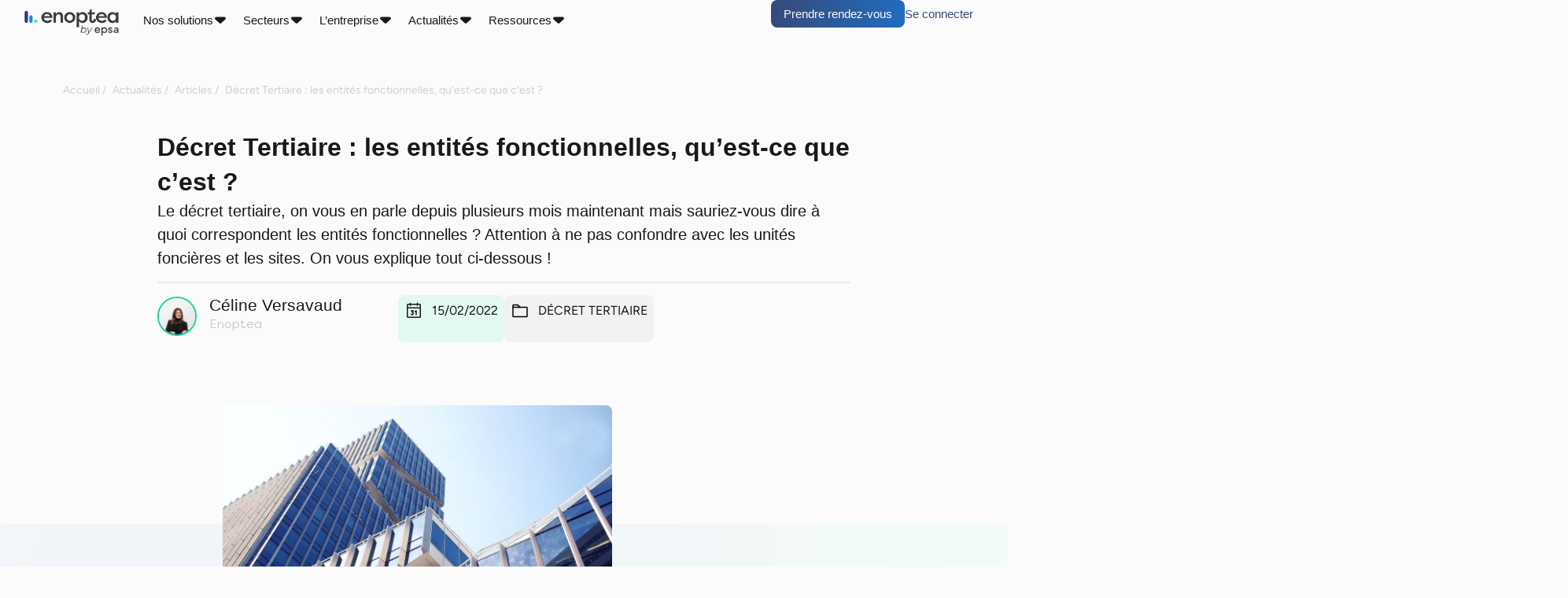

--- FILE ---
content_type: text/html; charset=UTF-8
request_url: https://www.enoptea.fr/articles/decret-tertiaire-les-entites-fonctionnelles-quest-ce-que-cest/
body_size: 45873
content:
<!doctype html>
<html lang="fr-FR">
<head><style>img.lazy{min-height:1px}</style><link href="https://www.enoptea.fr/app/plugins/w3-total-cache/pub/js/lazyload.min.js" as="script">
	<meta charset="UTF-8">
	<meta name="viewport" content="width=device-width, initial-scale=1">
	<link rel="profile" href="https://gmpg.org/xfn/11">
	<meta name='robots' content='index, follow, max-image-preview:large, max-snippet:-1, max-video-preview:-1' />

	<!-- This site is optimized with the Yoast SEO plugin v20.13 - https://yoast.com/wordpress/plugins/seo/ -->
	<title>Décret Tertiaire : les entités fonctionnelles, qu’est-ce que c’est ? - Enoptea</title>
	<meta name="description" content="Le décret tertiaire, on vous en parle depuis des mois mais sauriez-vous dire à quoi correspondent les entités fonctionnelles ? On vous explique ci-dessous." />
	<link rel="canonical" href="https://www.enoptea.fr/articles/decret-tertiaire-les-entites-fonctionnelles-quest-ce-que-cest/" />
	<meta property="og:locale" content="fr_FR" />
	<meta property="og:type" content="article" />
	<meta property="og:title" content="Décret Tertiaire : les entités fonctionnelles, qu’est-ce que c’est ? - Enoptea" />
	<meta property="og:description" content="Le décret tertiaire, on vous en parle depuis des mois mais sauriez-vous dire à quoi correspondent les entités fonctionnelles ? On vous explique ci-dessous." />
	<meta property="og:url" content="https://www.enoptea.fr/articles/decret-tertiaire-les-entites-fonctionnelles-quest-ce-que-cest/" />
	<meta property="og:site_name" content="Enoptea" />
	<meta property="article:published_time" content="2022-02-15T16:14:12+00:00" />
	<meta property="article:modified_time" content="2024-02-13T09:51:28+00:00" />
	<meta name="author" content="Céline Versavaud" />
	<meta name="twitter:card" content="summary_large_image" />
	<meta name="twitter:label1" content="Écrit par" />
	<meta name="twitter:data1" content="Céline Versavaud" />
	<meta name="twitter:label2" content="Durée de lecture estimée" />
	<meta name="twitter:data2" content="4 minutes" />
	<script type="application/ld+json" class="yoast-schema-graph">{"@context":"https://schema.org","@graph":[{"@type":"Article","@id":"https://www.enoptea.fr/articles/decret-tertiaire-les-entites-fonctionnelles-quest-ce-que-cest/#article","isPartOf":{"@id":"https://www.enoptea.fr/articles/decret-tertiaire-les-entites-fonctionnelles-quest-ce-que-cest/"},"author":{"name":"Céline Versavaud","@id":"https://www.enoptea.fr/#/schema/person/cc17ef8e6d5458840465363bf4413aec"},"headline":"Décret Tertiaire : les entités fonctionnelles, qu’est-ce que c’est ?","datePublished":"2022-02-15T16:14:12+00:00","dateModified":"2024-02-13T09:51:28+00:00","mainEntityOfPage":{"@id":"https://www.enoptea.fr/articles/decret-tertiaire-les-entites-fonctionnelles-quest-ce-que-cest/"},"wordCount":668,"commentCount":0,"publisher":{"@id":"https://www.enoptea.fr/#organization"},"image":{"@id":"https://www.enoptea.fr/articles/decret-tertiaire-les-entites-fonctionnelles-quest-ce-que-cest/#primaryimage"},"thumbnailUrl":"https://production-enoptea-marketing.s3.eu-west-3.amazonaws.com/app/uploads/2022/02/27115622/Decret-Tertiaire-les-entites-fonctionnelles-quest-ce-que-cest.jpg","articleSection":["Décret Tertiaire"],"inLanguage":"fr-FR","potentialAction":[{"@type":"CommentAction","name":"Comment","target":["https://www.enoptea.fr/articles/decret-tertiaire-les-entites-fonctionnelles-quest-ce-que-cest/#respond"]}]},{"@type":"WebPage","@id":"https://www.enoptea.fr/articles/decret-tertiaire-les-entites-fonctionnelles-quest-ce-que-cest/","url":"https://www.enoptea.fr/articles/decret-tertiaire-les-entites-fonctionnelles-quest-ce-que-cest/","name":"Décret Tertiaire : les entités fonctionnelles, qu’est-ce que c’est ? - Enoptea","isPartOf":{"@id":"https://www.enoptea.fr/#website"},"primaryImageOfPage":{"@id":"https://www.enoptea.fr/articles/decret-tertiaire-les-entites-fonctionnelles-quest-ce-que-cest/#primaryimage"},"image":{"@id":"https://www.enoptea.fr/articles/decret-tertiaire-les-entites-fonctionnelles-quest-ce-que-cest/#primaryimage"},"thumbnailUrl":"https://production-enoptea-marketing.s3.eu-west-3.amazonaws.com/app/uploads/2022/02/27115622/Decret-Tertiaire-les-entites-fonctionnelles-quest-ce-que-cest.jpg","datePublished":"2022-02-15T16:14:12+00:00","dateModified":"2024-02-13T09:51:28+00:00","description":"Le décret tertiaire, on vous en parle depuis des mois mais sauriez-vous dire à quoi correspondent les entités fonctionnelles ? On vous explique ci-dessous.","inLanguage":"fr-FR","potentialAction":[{"@type":"ReadAction","target":["https://www.enoptea.fr/articles/decret-tertiaire-les-entites-fonctionnelles-quest-ce-que-cest/"]}]},{"@type":"ImageObject","inLanguage":"fr-FR","@id":"https://www.enoptea.fr/articles/decret-tertiaire-les-entites-fonctionnelles-quest-ce-que-cest/#primaryimage","url":"https://production-enoptea-marketing.s3.eu-west-3.amazonaws.com/app/uploads/2022/02/27115622/Decret-Tertiaire-les-entites-fonctionnelles-quest-ce-que-cest.jpg","contentUrl":"https://production-enoptea-marketing.s3.eu-west-3.amazonaws.com/app/uploads/2022/02/27115622/Decret-Tertiaire-les-entites-fonctionnelles-quest-ce-que-cest.jpg","width":1280,"height":721},{"@type":"WebSite","@id":"https://www.enoptea.fr/#website","url":"https://www.enoptea.fr/","name":"Enoptea","description":"Votre référent énergie","publisher":{"@id":"https://www.enoptea.fr/#organization"},"potentialAction":[{"@type":"SearchAction","target":{"@type":"EntryPoint","urlTemplate":"https://www.enoptea.fr/?s={search_term_string}"},"query-input":"required name=search_term_string"}],"inLanguage":"fr-FR"},{"@type":"Organization","@id":"https://www.enoptea.fr/#organization","name":"Enoptea","url":"https://www.enoptea.fr/","logo":{"@type":"ImageObject","inLanguage":"fr-FR","@id":"https://www.enoptea.fr/#/schema/logo/image/","url":"https://production-enoptea-marketing.s3.eu-west-3.amazonaws.com/app/uploads/2025/07/11113437/logo_enoptea_by_epsa-png-e1752261691947.webp","contentUrl":"https://production-enoptea-marketing.s3.eu-west-3.amazonaws.com/app/uploads/2025/07/11113437/logo_enoptea_by_epsa-png-e1752261691947.webp","width":350,"height":106,"caption":"Enoptea"},"image":{"@id":"https://www.enoptea.fr/#/schema/logo/image/"}},{"@type":"Person","@id":"https://www.enoptea.fr/#/schema/person/cc17ef8e6d5458840465363bf4413aec","name":"Céline Versavaud","image":{"@type":"ImageObject","inLanguage":"fr-FR","@id":"https://www.enoptea.fr/#/schema/person/image/","url":"https://secure.gravatar.com/avatar/44dcab3b2bba3c02ee4ad84c9c692e5b?s=96&d=mm&r=g","contentUrl":"https://secure.gravatar.com/avatar/44dcab3b2bba3c02ee4ad84c9c692e5b?s=96&d=mm&r=g","caption":"Céline Versavaud"},"url":"https://www.enoptea.fr/articles/author/celine-versavaud/"}]}</script>
	<!-- / Yoast SEO plugin. -->


<link rel='dns-prefetch' href='//www.enoptea.fr' />
<link rel="alternate" type="application/rss+xml" title="Enoptea &raquo; Flux" href="https://www.enoptea.fr/feed/" />
<link rel="alternate" type="application/rss+xml" title="Enoptea &raquo; Flux des commentaires" href="https://www.enoptea.fr/comments/feed/" />
<link rel="alternate" type="application/rss+xml" title="Enoptea &raquo; Décret Tertiaire : les entités fonctionnelles, qu’est-ce que c’est ? Flux des commentaires" href="https://www.enoptea.fr/articles/decret-tertiaire-les-entites-fonctionnelles-quest-ce-que-cest/feed/" />
<script>
window._wpemojiSettings = {"baseUrl":"https:\/\/s.w.org\/images\/core\/emoji\/15.0.3\/72x72\/","ext":".png","svgUrl":"https:\/\/s.w.org\/images\/core\/emoji\/15.0.3\/svg\/","svgExt":".svg","source":{"concatemoji":"https:\/\/www.enoptea.fr\/wp\/wp-includes\/js\/wp-emoji-release.min.js?ver=6.7"}};
/*! This file is auto-generated */
!function(i,n){var o,s,e;function c(e){try{var t={supportTests:e,timestamp:(new Date).valueOf()};sessionStorage.setItem(o,JSON.stringify(t))}catch(e){}}function p(e,t,n){e.clearRect(0,0,e.canvas.width,e.canvas.height),e.fillText(t,0,0);var t=new Uint32Array(e.getImageData(0,0,e.canvas.width,e.canvas.height).data),r=(e.clearRect(0,0,e.canvas.width,e.canvas.height),e.fillText(n,0,0),new Uint32Array(e.getImageData(0,0,e.canvas.width,e.canvas.height).data));return t.every(function(e,t){return e===r[t]})}function u(e,t,n){switch(t){case"flag":return n(e,"\ud83c\udff3\ufe0f\u200d\u26a7\ufe0f","\ud83c\udff3\ufe0f\u200b\u26a7\ufe0f")?!1:!n(e,"\ud83c\uddfa\ud83c\uddf3","\ud83c\uddfa\u200b\ud83c\uddf3")&&!n(e,"\ud83c\udff4\udb40\udc67\udb40\udc62\udb40\udc65\udb40\udc6e\udb40\udc67\udb40\udc7f","\ud83c\udff4\u200b\udb40\udc67\u200b\udb40\udc62\u200b\udb40\udc65\u200b\udb40\udc6e\u200b\udb40\udc67\u200b\udb40\udc7f");case"emoji":return!n(e,"\ud83d\udc26\u200d\u2b1b","\ud83d\udc26\u200b\u2b1b")}return!1}function f(e,t,n){var r="undefined"!=typeof WorkerGlobalScope&&self instanceof WorkerGlobalScope?new OffscreenCanvas(300,150):i.createElement("canvas"),a=r.getContext("2d",{willReadFrequently:!0}),o=(a.textBaseline="top",a.font="600 32px Arial",{});return e.forEach(function(e){o[e]=t(a,e,n)}),o}function t(e){var t=i.createElement("script");t.src=e,t.defer=!0,i.head.appendChild(t)}"undefined"!=typeof Promise&&(o="wpEmojiSettingsSupports",s=["flag","emoji"],n.supports={everything:!0,everythingExceptFlag:!0},e=new Promise(function(e){i.addEventListener("DOMContentLoaded",e,{once:!0})}),new Promise(function(t){var n=function(){try{var e=JSON.parse(sessionStorage.getItem(o));if("object"==typeof e&&"number"==typeof e.timestamp&&(new Date).valueOf()<e.timestamp+604800&&"object"==typeof e.supportTests)return e.supportTests}catch(e){}return null}();if(!n){if("undefined"!=typeof Worker&&"undefined"!=typeof OffscreenCanvas&&"undefined"!=typeof URL&&URL.createObjectURL&&"undefined"!=typeof Blob)try{var e="postMessage("+f.toString()+"("+[JSON.stringify(s),u.toString(),p.toString()].join(",")+"));",r=new Blob([e],{type:"text/javascript"}),a=new Worker(URL.createObjectURL(r),{name:"wpTestEmojiSupports"});return void(a.onmessage=function(e){c(n=e.data),a.terminate(),t(n)})}catch(e){}c(n=f(s,u,p))}t(n)}).then(function(e){for(var t in e)n.supports[t]=e[t],n.supports.everything=n.supports.everything&&n.supports[t],"flag"!==t&&(n.supports.everythingExceptFlag=n.supports.everythingExceptFlag&&n.supports[t]);n.supports.everythingExceptFlag=n.supports.everythingExceptFlag&&!n.supports.flag,n.DOMReady=!1,n.readyCallback=function(){n.DOMReady=!0}}).then(function(){return e}).then(function(){var e;n.supports.everything||(n.readyCallback(),(e=n.source||{}).concatemoji?t(e.concatemoji):e.wpemoji&&e.twemoji&&(t(e.twemoji),t(e.wpemoji)))}))}((window,document),window._wpemojiSettings);
</script>
<link rel='stylesheet' id='hello-elementor-theme-style-css' href='https://www.enoptea.fr/app/themes/hello-elementor/theme.min.css' media='all' />
<link rel='stylesheet' id='jet-menu-hello-css' href='https://www.enoptea.fr/app/plugins/jet-menu/integration/themes/hello-elementor/assets/css/style.css' media='all' />
<style id='wp-emoji-styles-inline-css'>

	img.wp-smiley, img.emoji {
		display: inline !important;
		border: none !important;
		box-shadow: none !important;
		height: 1em !important;
		width: 1em !important;
		margin: 0 0.07em !important;
		vertical-align: -0.1em !important;
		background: none !important;
		padding: 0 !important;
	}
</style>
<style id='create-block-plezi-form-style-inline-css'>


</style>
<style id='classic-theme-styles-inline-css'>
/*! This file is auto-generated */
.wp-block-button__link{color:#fff;background-color:#32373c;border-radius:9999px;box-shadow:none;text-decoration:none;padding:calc(.667em + 2px) calc(1.333em + 2px);font-size:1.125em}.wp-block-file__button{background:#32373c;color:#fff;text-decoration:none}
</style>
<style id='dominant-color-styles-inline-css'>
img[data-dominant-color]:not(.has-transparency) { background-color: var(--dominant-color); }
</style>
<style id='global-styles-inline-css'>
body{--wp--preset--color--black: #000000;--wp--preset--color--cyan-bluish-gray: #abb8c3;--wp--preset--color--white: #ffffff;--wp--preset--color--pale-pink: #f78da7;--wp--preset--color--vivid-red: #cf2e2e;--wp--preset--color--luminous-vivid-orange: #ff6900;--wp--preset--color--luminous-vivid-amber: #fcb900;--wp--preset--color--light-green-cyan: #7bdcb5;--wp--preset--color--vivid-green-cyan: #00d084;--wp--preset--color--pale-cyan-blue: #8ed1fc;--wp--preset--color--vivid-cyan-blue: #0693e3;--wp--preset--color--vivid-purple: #9b51e0;--wp--preset--gradient--vivid-cyan-blue-to-vivid-purple: linear-gradient(135deg,rgba(6,147,227,1) 0%,rgb(155,81,224) 100%);--wp--preset--gradient--light-green-cyan-to-vivid-green-cyan: linear-gradient(135deg,rgb(122,220,180) 0%,rgb(0,208,130) 100%);--wp--preset--gradient--luminous-vivid-amber-to-luminous-vivid-orange: linear-gradient(135deg,rgba(252,185,0,1) 0%,rgba(255,105,0,1) 100%);--wp--preset--gradient--luminous-vivid-orange-to-vivid-red: linear-gradient(135deg,rgba(255,105,0,1) 0%,rgb(207,46,46) 100%);--wp--preset--gradient--very-light-gray-to-cyan-bluish-gray: linear-gradient(135deg,rgb(238,238,238) 0%,rgb(169,184,195) 100%);--wp--preset--gradient--cool-to-warm-spectrum: linear-gradient(135deg,rgb(74,234,220) 0%,rgb(151,120,209) 20%,rgb(207,42,186) 40%,rgb(238,44,130) 60%,rgb(251,105,98) 80%,rgb(254,248,76) 100%);--wp--preset--gradient--blush-light-purple: linear-gradient(135deg,rgb(255,206,236) 0%,rgb(152,150,240) 100%);--wp--preset--gradient--blush-bordeaux: linear-gradient(135deg,rgb(254,205,165) 0%,rgb(254,45,45) 50%,rgb(107,0,62) 100%);--wp--preset--gradient--luminous-dusk: linear-gradient(135deg,rgb(255,203,112) 0%,rgb(199,81,192) 50%,rgb(65,88,208) 100%);--wp--preset--gradient--pale-ocean: linear-gradient(135deg,rgb(255,245,203) 0%,rgb(182,227,212) 50%,rgb(51,167,181) 100%);--wp--preset--gradient--electric-grass: linear-gradient(135deg,rgb(202,248,128) 0%,rgb(113,206,126) 100%);--wp--preset--gradient--midnight: linear-gradient(135deg,rgb(2,3,129) 0%,rgb(40,116,252) 100%);--wp--preset--font-size--small: 13px;--wp--preset--font-size--medium: 20px;--wp--preset--font-size--large: 36px;--wp--preset--font-size--x-large: 42px;--wp--preset--spacing--20: 0.44rem;--wp--preset--spacing--30: 0.67rem;--wp--preset--spacing--40: 1rem;--wp--preset--spacing--50: 1.5rem;--wp--preset--spacing--60: 2.25rem;--wp--preset--spacing--70: 3.38rem;--wp--preset--spacing--80: 5.06rem;--wp--preset--shadow--natural: 6px 6px 9px rgba(0, 0, 0, 0.2);--wp--preset--shadow--deep: 12px 12px 50px rgba(0, 0, 0, 0.4);--wp--preset--shadow--sharp: 6px 6px 0px rgba(0, 0, 0, 0.2);--wp--preset--shadow--outlined: 6px 6px 0px -3px rgba(255, 255, 255, 1), 6px 6px rgba(0, 0, 0, 1);--wp--preset--shadow--crisp: 6px 6px 0px rgba(0, 0, 0, 1);}:where(.is-layout-flex){gap: 0.5em;}:where(.is-layout-grid){gap: 0.5em;}body .is-layout-flow > .alignleft{float: left;margin-inline-start: 0;margin-inline-end: 2em;}body .is-layout-flow > .alignright{float: right;margin-inline-start: 2em;margin-inline-end: 0;}body .is-layout-flow > .aligncenter{margin-left: auto !important;margin-right: auto !important;}body .is-layout-constrained > .alignleft{float: left;margin-inline-start: 0;margin-inline-end: 2em;}body .is-layout-constrained > .alignright{float: right;margin-inline-start: 2em;margin-inline-end: 0;}body .is-layout-constrained > .aligncenter{margin-left: auto !important;margin-right: auto !important;}body .is-layout-constrained > :where(:not(.alignleft):not(.alignright):not(.alignfull)){max-width: var(--wp--style--global--content-size);margin-left: auto !important;margin-right: auto !important;}body .is-layout-constrained > .alignwide{max-width: var(--wp--style--global--wide-size);}body .is-layout-flex{display: flex;}body .is-layout-flex{flex-wrap: wrap;align-items: center;}body .is-layout-flex > *{margin: 0;}body .is-layout-grid{display: grid;}body .is-layout-grid > *{margin: 0;}:where(.wp-block-columns.is-layout-flex){gap: 2em;}:where(.wp-block-columns.is-layout-grid){gap: 2em;}:where(.wp-block-post-template.is-layout-flex){gap: 1.25em;}:where(.wp-block-post-template.is-layout-grid){gap: 1.25em;}.has-black-color{color: var(--wp--preset--color--black) !important;}.has-cyan-bluish-gray-color{color: var(--wp--preset--color--cyan-bluish-gray) !important;}.has-white-color{color: var(--wp--preset--color--white) !important;}.has-pale-pink-color{color: var(--wp--preset--color--pale-pink) !important;}.has-vivid-red-color{color: var(--wp--preset--color--vivid-red) !important;}.has-luminous-vivid-orange-color{color: var(--wp--preset--color--luminous-vivid-orange) !important;}.has-luminous-vivid-amber-color{color: var(--wp--preset--color--luminous-vivid-amber) !important;}.has-light-green-cyan-color{color: var(--wp--preset--color--light-green-cyan) !important;}.has-vivid-green-cyan-color{color: var(--wp--preset--color--vivid-green-cyan) !important;}.has-pale-cyan-blue-color{color: var(--wp--preset--color--pale-cyan-blue) !important;}.has-vivid-cyan-blue-color{color: var(--wp--preset--color--vivid-cyan-blue) !important;}.has-vivid-purple-color{color: var(--wp--preset--color--vivid-purple) !important;}.has-black-background-color{background-color: var(--wp--preset--color--black) !important;}.has-cyan-bluish-gray-background-color{background-color: var(--wp--preset--color--cyan-bluish-gray) !important;}.has-white-background-color{background-color: var(--wp--preset--color--white) !important;}.has-pale-pink-background-color{background-color: var(--wp--preset--color--pale-pink) !important;}.has-vivid-red-background-color{background-color: var(--wp--preset--color--vivid-red) !important;}.has-luminous-vivid-orange-background-color{background-color: var(--wp--preset--color--luminous-vivid-orange) !important;}.has-luminous-vivid-amber-background-color{background-color: var(--wp--preset--color--luminous-vivid-amber) !important;}.has-light-green-cyan-background-color{background-color: var(--wp--preset--color--light-green-cyan) !important;}.has-vivid-green-cyan-background-color{background-color: var(--wp--preset--color--vivid-green-cyan) !important;}.has-pale-cyan-blue-background-color{background-color: var(--wp--preset--color--pale-cyan-blue) !important;}.has-vivid-cyan-blue-background-color{background-color: var(--wp--preset--color--vivid-cyan-blue) !important;}.has-vivid-purple-background-color{background-color: var(--wp--preset--color--vivid-purple) !important;}.has-black-border-color{border-color: var(--wp--preset--color--black) !important;}.has-cyan-bluish-gray-border-color{border-color: var(--wp--preset--color--cyan-bluish-gray) !important;}.has-white-border-color{border-color: var(--wp--preset--color--white) !important;}.has-pale-pink-border-color{border-color: var(--wp--preset--color--pale-pink) !important;}.has-vivid-red-border-color{border-color: var(--wp--preset--color--vivid-red) !important;}.has-luminous-vivid-orange-border-color{border-color: var(--wp--preset--color--luminous-vivid-orange) !important;}.has-luminous-vivid-amber-border-color{border-color: var(--wp--preset--color--luminous-vivid-amber) !important;}.has-light-green-cyan-border-color{border-color: var(--wp--preset--color--light-green-cyan) !important;}.has-vivid-green-cyan-border-color{border-color: var(--wp--preset--color--vivid-green-cyan) !important;}.has-pale-cyan-blue-border-color{border-color: var(--wp--preset--color--pale-cyan-blue) !important;}.has-vivid-cyan-blue-border-color{border-color: var(--wp--preset--color--vivid-cyan-blue) !important;}.has-vivid-purple-border-color{border-color: var(--wp--preset--color--vivid-purple) !important;}.has-vivid-cyan-blue-to-vivid-purple-gradient-background{background: var(--wp--preset--gradient--vivid-cyan-blue-to-vivid-purple) !important;}.has-light-green-cyan-to-vivid-green-cyan-gradient-background{background: var(--wp--preset--gradient--light-green-cyan-to-vivid-green-cyan) !important;}.has-luminous-vivid-amber-to-luminous-vivid-orange-gradient-background{background: var(--wp--preset--gradient--luminous-vivid-amber-to-luminous-vivid-orange) !important;}.has-luminous-vivid-orange-to-vivid-red-gradient-background{background: var(--wp--preset--gradient--luminous-vivid-orange-to-vivid-red) !important;}.has-very-light-gray-to-cyan-bluish-gray-gradient-background{background: var(--wp--preset--gradient--very-light-gray-to-cyan-bluish-gray) !important;}.has-cool-to-warm-spectrum-gradient-background{background: var(--wp--preset--gradient--cool-to-warm-spectrum) !important;}.has-blush-light-purple-gradient-background{background: var(--wp--preset--gradient--blush-light-purple) !important;}.has-blush-bordeaux-gradient-background{background: var(--wp--preset--gradient--blush-bordeaux) !important;}.has-luminous-dusk-gradient-background{background: var(--wp--preset--gradient--luminous-dusk) !important;}.has-pale-ocean-gradient-background{background: var(--wp--preset--gradient--pale-ocean) !important;}.has-electric-grass-gradient-background{background: var(--wp--preset--gradient--electric-grass) !important;}.has-midnight-gradient-background{background: var(--wp--preset--gradient--midnight) !important;}.has-small-font-size{font-size: var(--wp--preset--font-size--small) !important;}.has-medium-font-size{font-size: var(--wp--preset--font-size--medium) !important;}.has-large-font-size{font-size: var(--wp--preset--font-size--large) !important;}.has-x-large-font-size{font-size: var(--wp--preset--font-size--x-large) !important;}
:where(.wp-block-columns.is-layout-flex){gap: 2em;}:where(.wp-block-columns.is-layout-grid){gap: 2em;}
.wp-block-pullquote{font-size: 1.5em;line-height: 1.6;}
.wp-block-navigation a:where(:not(.wp-element-button)){color: inherit;}
:where(.wp-block-post-template.is-layout-flex){gap: 1.25em;}:where(.wp-block-post-template.is-layout-grid){gap: 1.25em;}
</style>
<link rel='stylesheet' id='chld_thm_cfg_parent-css' href='https://www.enoptea.fr/app/themes/hello-elementor/style.css' media='all' />
<link rel='stylesheet' id='hello-elementor-css' href='https://www.enoptea.fr/app/themes/hello-elementor/style.min.css' media='all' />
<link rel='stylesheet' id='elementor-frontend-css' href='https://www.enoptea.fr/app/plugins/elementor/assets/css/frontend.min.css' media='all' />
<link rel='stylesheet' id='elementor-post-5-css' href='https://www.enoptea.fr/app/uploads/elementor/css/post-5.css' media='all' />
<link rel='stylesheet' id='jet-menu-public-styles-css' href='https://www.enoptea.fr/app/plugins/jet-menu/assets/public/css/public.css' media='all' />
<link rel='stylesheet' id='widget-image-css' href='https://www.enoptea.fr/app/plugins/elementor/assets/css/widget-image.min.css' media='all' />
<link rel='stylesheet' id='widget-nav-menu-css' href='https://www.enoptea.fr/app/plugins/elementor-pro/assets/css/widget-nav-menu.min.css' media='all' />
<link rel='stylesheet' id='widget-divider-css' href='https://www.enoptea.fr/app/plugins/elementor/assets/css/widget-divider.min.css' media='all' />
<link rel='stylesheet' id='widget-heading-css' href='https://www.enoptea.fr/app/plugins/elementor/assets/css/widget-heading.min.css' media='all' />
<link rel='stylesheet' id='widget-icon-list-css' href='https://www.enoptea.fr/app/plugins/elementor/assets/css/widget-icon-list.min.css' media='all' />
<link rel='stylesheet' id='widget-search-form-css' href='https://www.enoptea.fr/app/plugins/elementor-pro/assets/css/widget-search-form.min.css' media='all' />
<link rel='stylesheet' id='widget-text-editor-css' href='https://www.enoptea.fr/app/plugins/elementor/assets/css/widget-text-editor.min.css' media='all' />
<link rel='stylesheet' id='widget-author-box-css' href='https://www.enoptea.fr/app/plugins/elementor-pro/assets/css/widget-author-box.min.css' media='all' />
<link rel='stylesheet' id='e-animation-zoomIn-css' href='https://www.enoptea.fr/app/plugins/elementor/assets/lib/animations/styles/zoomIn.min.css' media='all' />
<link rel='stylesheet' id='widget-social-icons-css' href='https://www.enoptea.fr/app/plugins/elementor/assets/css/widget-social-icons.min.css' media='all' />
<link rel='stylesheet' id='e-apple-webkit-css' href='https://www.enoptea.fr/app/plugins/elementor/assets/css/conditionals/apple-webkit.min.css' media='all' />
<link rel='stylesheet' id='swiper-css' href='https://www.enoptea.fr/app/plugins/elementor/assets/lib/swiper/v8/css/swiper.min.css' media='all' />
<link rel='stylesheet' id='e-swiper-css' href='https://www.enoptea.fr/app/plugins/elementor/assets/css/conditionals/e-swiper.min.css' media='all' />
<link rel='stylesheet' id='e-popup-style-css' href='https://www.enoptea.fr/app/plugins/elementor-pro/assets/css/conditionals/popup.min.css' media='all' />
<link rel='stylesheet' id='elementor-post-9754-css' href='https://www.enoptea.fr/app/uploads/elementor/css/post-9754.css' media='all' />
<link rel='stylesheet' id='elementor-post-153-css' href='https://www.enoptea.fr/app/uploads/elementor/css/post-153.css' media='all' />
<link rel='stylesheet' id='elementor-post-298-css' href='https://www.enoptea.fr/app/uploads/elementor/css/post-298.css' media='all' />
<link rel='stylesheet' id='elementor-post-1441-css' href='https://www.enoptea.fr/app/uploads/elementor/css/post-1441.css' media='all' />
<link rel='stylesheet' id='tablepress-default-css' href='https://www.enoptea.fr/app/plugins/tablepress/css/build/default.css' media='all' />
<link rel='stylesheet' id='ecs-styles-css' href='https://www.enoptea.fr/app/plugins/ele-custom-skin/assets/css/ecs-style.css' media='all' />
<link rel='stylesheet' id='elementor-post-841-css' href='https://www.enoptea.fr/app/uploads/elementor/css/post-841.css' media='all' />
<link rel='stylesheet' id='elementor-post-961-css' href='https://www.enoptea.fr/app/uploads/elementor/css/post-961.css' media='all' />
<link rel='stylesheet' id='elementor-post-1068-css' href='https://www.enoptea.fr/app/uploads/elementor/css/post-1068.css' media='all' />
<link rel='stylesheet' id='elementor-post-1142-css' href='https://www.enoptea.fr/app/uploads/elementor/css/post-1142.css' media='all' />
<link rel='stylesheet' id='elementor-post-1233-css' href='https://www.enoptea.fr/app/uploads/elementor/css/post-1233.css' media='all' />
<link rel='stylesheet' id='elementor-post-10884-css' href='https://www.enoptea.fr/app/uploads/elementor/css/post-10884.css' media='all' />
<script src="https://www.enoptea.fr/wp/wp-includes/js/jquery/jquery.min.js" id="jquery-core-js"></script>
<script src="https://www.enoptea.fr/wp/wp-includes/js/jquery/jquery-migrate.min.js" id="jquery-migrate-js"></script>
<script src="https://www.enoptea.fr/app/plugins/elementor-pro/assets/js/page-transitions.min.js" id="page-transitions-js"></script>
<script id="ecs_ajax_load-js-extra">
var ecs_ajax_params = {"ajaxurl":"https:\/\/www.enoptea.fr\/wp\/wp-admin\/admin-ajax.php","posts":"{\"page\":0,\"name\":\"decret-tertiaire-les-entites-fonctionnelles-quest-ce-que-cest\",\"error\":\"\",\"m\":\"\",\"p\":0,\"post_parent\":\"\",\"subpost\":\"\",\"subpost_id\":\"\",\"attachment\":\"\",\"attachment_id\":0,\"pagename\":\"\",\"page_id\":0,\"second\":\"\",\"minute\":\"\",\"hour\":\"\",\"day\":0,\"monthnum\":0,\"year\":0,\"w\":0,\"category_name\":\"\",\"tag\":\"\",\"cat\":\"\",\"tag_id\":\"\",\"author\":\"\",\"author_name\":\"\",\"feed\":\"\",\"tb\":\"\",\"paged\":0,\"meta_key\":\"\",\"meta_value\":\"\",\"preview\":\"\",\"s\":\"\",\"sentence\":\"\",\"title\":\"\",\"fields\":\"\",\"menu_order\":\"\",\"embed\":\"\",\"category__in\":[],\"category__not_in\":[],\"category__and\":[],\"post__in\":[],\"post__not_in\":[],\"post_name__in\":[],\"tag__in\":[],\"tag__not_in\":[],\"tag__and\":[],\"tag_slug__in\":[],\"tag_slug__and\":[],\"post_parent__in\":[],\"post_parent__not_in\":[],\"author__in\":[],\"author__not_in\":[],\"search_columns\":[],\"post_type\":[\"post\",\"page\",\"e-landing-page\"],\"ignore_sticky_posts\":false,\"suppress_filters\":false,\"cache_results\":true,\"update_post_term_cache\":true,\"update_menu_item_cache\":false,\"lazy_load_term_meta\":true,\"update_post_meta_cache\":true,\"posts_per_page\":10,\"nopaging\":false,\"comments_per_page\":\"50\",\"no_found_rows\":false,\"order\":\"DESC\"}"};
</script>
<script src="https://www.enoptea.fr/app/plugins/ele-custom-skin/assets/js/ecs_ajax_pagination.js" id="ecs_ajax_load-js"></script>
<script src="https://www.enoptea.fr/app/plugins/ele-custom-skin/assets/js/ecs.js" id="ecs-script-js"></script>
<link rel="https://api.w.org/" href="https://www.enoptea.fr/wp-json/" /><link rel="alternate" title="JSON" type="application/json" href="https://www.enoptea.fr/wp-json/wp/v2/posts/9754" /><link rel="EditURI" type="application/rsd+xml" title="RSD" href="https://www.enoptea.fr/wp/xmlrpc.php?rsd" />
<meta name="generator" content="WordPress 6.7" />
<link rel='shortlink' href='https://www.enoptea.fr/?p=9754' />
<link rel="alternate" title="oEmbed (JSON)" type="application/json+oembed" href="https://www.enoptea.fr/wp-json/oembed/1.0/embed?url=https%3A%2F%2Fwww.enoptea.fr%2Farticles%2Fdecret-tertiaire-les-entites-fonctionnelles-quest-ce-que-cest%2F" />
<link rel="alternate" title="oEmbed (XML)" type="text/xml+oembed" href="https://www.enoptea.fr/wp-json/oembed/1.0/embed?url=https%3A%2F%2Fwww.enoptea.fr%2Farticles%2Fdecret-tertiaire-les-entites-fonctionnelles-quest-ce-que-cest%2F&#038;format=xml" />
<meta name="generator" content="dominant-color-images 1.1.2">
<!-- Google Tag Manager -->
<script>(function(w,d,s,l,i){w[l]=w[l]||[];w[l].push({'gtm.start':
new Date().getTime(),event:'gtm.js'});var f=d.getElementsByTagName(s)[0],
j=d.createElement(s),dl=l!='dataLayer'?'&l='+l:'';j.async=true;j.src=
'https://www.googletagmanager.com/gtm.js?id='+i+dl;f.parentNode.insertBefore(j,f);
})(window,document,'script','dataLayer','GTM-TBQSNZ');</script>
<!-- End Google Tag Manager --><meta name="generator" content="Performance Lab 2.9.0; modules: images/webp-support; plugins: webp-uploads, dominant-color-images">
<meta name="generator" content="webp-uploads 2.3.0">
<meta name="description" content="Le décret tertiaire, on vous en parle depuis plusieurs mois maintenant mais sauriez-vous dire à quoi correspondent les entités fonctionnelles ? Attention à ne pas confondre avec les unités foncières et les sites. On vous explique tout ci-dessous !">
<meta name="generator" content="Elementor 3.25.8; features: e_font_icon_svg, additional_custom_breakpoints, e_optimized_control_loading, e_element_cache; settings: css_print_method-external, google_font-enabled, font_display-swap">
<link rel="stylesheet" href="https://use.typekit.net/gyo1etl.css">
			<style>
				.e-con.e-parent:nth-of-type(n+4):not(.e-lazyloaded):not(.e-no-lazyload),
				.e-con.e-parent:nth-of-type(n+4):not(.e-lazyloaded):not(.e-no-lazyload) * {
					background-image: none !important;
				}
				@media screen and (max-height: 1024px) {
					.e-con.e-parent:nth-of-type(n+3):not(.e-lazyloaded):not(.e-no-lazyload),
					.e-con.e-parent:nth-of-type(n+3):not(.e-lazyloaded):not(.e-no-lazyload) * {
						background-image: none !important;
					}
				}
				@media screen and (max-height: 640px) {
					.e-con.e-parent:nth-of-type(n+2):not(.e-lazyloaded):not(.e-no-lazyload),
					.e-con.e-parent:nth-of-type(n+2):not(.e-lazyloaded):not(.e-no-lazyload) * {
						background-image: none !important;
					}
				}
			</style>
			<link rel="icon" href="https://production-enoptea-marketing.s3.eu-west-3.amazonaws.com/app/uploads/2023/04/cropped-icon-enoptea-1-32x32.png" sizes="32x32" />
<link rel="icon" href="https://production-enoptea-marketing.s3.eu-west-3.amazonaws.com/app/uploads/2023/04/cropped-icon-enoptea-1-192x192.png" sizes="192x192" />
<link rel="apple-touch-icon" href="https://production-enoptea-marketing.s3.eu-west-3.amazonaws.com/app/uploads/2023/04/cropped-icon-enoptea-1-180x180.png" />
<meta name="msapplication-TileImage" content="https://production-enoptea-marketing.s3.eu-west-3.amazonaws.com/app/uploads/2023/04/cropped-icon-enoptea-1-270x270.png" />
		<style id="wp-custom-css">
			body {overflow-x:hidden !important;}		</style>
		</head>
<body class="post-template-default single single-post postid-9754 single-format-standard wp-custom-logo jet-mega-menu-location elementor-default elementor-template-full-width elementor-kit-5 elementor-page elementor-page-9754 elementor-page-1441">

<!-- Google Tag Manager (noscript) -->
<noscript><iframe src="https://www.googletagmanager.com/ns.html?id=GTM-TBQSNZ"
height="0" width="0" style="display:none;visibility:hidden"></iframe></noscript>
<!-- End Google Tag Manager (noscript) -->		<e-page-transition preloader-type="animation" preloader-animation-type="bouncing-dots" class="e-page-transition--entering" exclude="^https\:\/\/www\.enoptea\.fr\/wp\/wp\-admin\/">
					</e-page-transition>
		
<a class="skip-link screen-reader-text" href="#content">Aller au contenu</a>

		<div data-elementor-type="header" data-elementor-id="153" class="elementor elementor-153 elementor-location-header" data-elementor-post-type="elementor_library">
			<div class="elementor-element elementor-element-52dae5b e-con-full elementor-hidden-tablet elementor-hidden-mobile e-flex e-con e-parent" data-id="52dae5b" data-element_type="container" data-settings="{&quot;background_background&quot;:&quot;classic&quot;,&quot;sticky&quot;:&quot;top&quot;,&quot;sticky_effects_offset&quot;:15,&quot;sticky_on&quot;:[&quot;desktop&quot;,&quot;tablet&quot;,&quot;mobile&quot;],&quot;sticky_offset&quot;:0,&quot;sticky_anchor_link_offset&quot;:0}">
		<div class="elementor-element elementor-element-c8e0394 e-con-full e-flex e-con e-child" data-id="c8e0394" data-element_type="container">
				<div class="elementor-element elementor-element-045ab33 elementor-widget elementor-widget-theme-site-logo elementor-widget-image" data-id="045ab33" data-element_type="widget" data-widget_type="theme-site-logo.default">
				<div class="elementor-widget-container">
									<a href="https://www.enoptea.fr">
			<img width="350" height="106" src="data:image/svg+xml,%3Csvg%20xmlns='http://www.w3.org/2000/svg'%20viewBox='0%200%20350%20106'%3E%3C/svg%3E" data-src="https://production-enoptea-marketing.s3.eu-west-3.amazonaws.com/app/uploads/2025/07/11113437/logo_enoptea_by_epsa-png-e1752261691947.webp" class="attachment-full size-full wp-image-24473 has-transparency lazy" alt="" data-has-transparency="true" data-dominant-color="0c0d0e" style="--dominant-color: #0c0d0e" />				</a>
									</div>
				</div>
				</div>
		<div class="elementor-element elementor-element-2e5cd9c e-con-full e-flex e-con e-child" data-id="2e5cd9c" data-element_type="container">
				<div class="elementor-element elementor-element-16f8f76 elementor-widget-tablet__width-inherit elementor-widget elementor-widget-jet-mega-menu" data-id="16f8f76" data-element_type="widget" data-widget_type="jet-mega-menu.default">
				<div class="elementor-widget-container">
			<div class="jet-mega-menu jet-mega-menu--layout-horizontal jet-mega-menu--sub-position-right jet-mega-menu--dropdown-layout-default jet-mega-menu--dropdown-position-right jet-mega-menu--animation-none jet-mega-menu--location-elementor    jet-mega-menu--fill-svg-icons" data-settings='{"menuId":"5","menuUniqId":"6976f553ad38b","rollUp":false,"megaAjaxLoad":false,"layout":"horizontal","subEvent":"hover","mouseLeaveDelay":0,"subTrigger":"item","subPosition":"right","megaWidthType":"container","megaWidthSelector":"","breakpoint":1025}'><div class="jet-mega-menu-toggle" role="button" tabindex="0" aria-label="Open/Close Menu"><div class="jet-mega-menu-toggle-icon jet-mega-menu-toggle-icon--default-state"><svg class="e-font-icon-svg e-fas-bars" viewBox="0 0 448 512" xmlns="http://www.w3.org/2000/svg"><path d="M16 132h416c8.837 0 16-7.163 16-16V76c0-8.837-7.163-16-16-16H16C7.163 60 0 67.163 0 76v40c0 8.837 7.163 16 16 16zm0 160h416c8.837 0 16-7.163 16-16v-40c0-8.837-7.163-16-16-16H16c-8.837 0-16 7.163-16 16v40c0 8.837 7.163 16 16 16zm0 160h416c8.837 0 16-7.163 16-16v-40c0-8.837-7.163-16-16-16H16c-8.837 0-16 7.163-16 16v40c0 8.837 7.163 16 16 16z"></path></svg></div><div class="jet-mega-menu-toggle-icon jet-mega-menu-toggle-icon--opened-state"><svg class="e-font-icon-svg e-fas-times" viewBox="0 0 352 512" xmlns="http://www.w3.org/2000/svg"><path d="M242.72 256l100.07-100.07c12.28-12.28 12.28-32.19 0-44.48l-22.24-22.24c-12.28-12.28-32.19-12.28-44.48 0L176 189.28 75.93 89.21c-12.28-12.28-32.19-12.28-44.48 0L9.21 111.45c-12.28 12.28-12.28 32.19 0 44.48L109.28 256 9.21 356.07c-12.28 12.28-12.28 32.19 0 44.48l22.24 22.24c12.28 12.28 32.2 12.28 44.48 0L176 322.72l100.07 100.07c12.28 12.28 32.2 12.28 44.48 0l22.24-22.24c12.28-12.28 12.28-32.19 0-44.48L242.72 256z"></path></svg></div></div><nav class="jet-mega-menu-container" aria-label="Main nav"><ul class="jet-mega-menu-list"><li id="jet-mega-menu-item-147" class="jet-mega-menu-item jet-mega-menu-item-type-custom jet-mega-menu-item-object-custom jet-mega-menu-item-has-children jet-mega-menu-item--mega jet-mega-menu-item-has-children jet-mega-menu-item--top-level jet-mega-menu-item-147"><div class="jet-mega-menu-item__inner" tabindex="0" aria-label="Nos solutions"><a href="#" class="jet-mega-menu-item__link jet-mega-menu-item__link--top-level"><div class="jet-mega-menu-item__title"><div class="jet-mega-menu-item__label">Nos solutions</div></div></a><div class="jet-mega-menu-item__dropdown"><svg xmlns="http://www.w3.org/2000/svg" width="9" height="5" viewBox="0 0 9 5" fill="none"><path d="M3.82733 4.38848L0.913934 1.73994C0.237605 1.1251 0.672575 0 1.58661 0H7.41339C8.32743 0 8.76239 1.1251 8.08606 1.73994L5.17267 4.38848C4.79125 4.73523 4.20875 4.73523 3.82733 4.38848Z" fill="#19191A"></path></svg></div></div><div class="jet-mega-menu-mega-container" data-template-id="366" data-template-content="elementor" data-position="default"><div class="jet-mega-menu-mega-container__inner"><style>.elementor-366 .elementor-element.elementor-element-266dfb5{--display:flex;--flex-direction:column;--container-widget-width:100%;--container-widget-height:initial;--container-widget-flex-grow:0;--container-widget-align-self:initial;--flex-wrap-mobile:wrap;--gap:32px 32px;--background-transition:0.3s;--border-radius:16px 16px 16px 16px;box-shadow:0px 0px 10px 0px rgba(0, 0, 0, 0.1);--margin-top:0px;--margin-bottom:0px;--margin-left:-16px;--margin-right:0px;--padding-top:24px;--padding-bottom:24px;--padding-left:20px;--padding-right:20px;}.elementor-366 .elementor-element.elementor-element-266dfb5:not(.elementor-motion-effects-element-type-background), .elementor-366 .elementor-element.elementor-element-266dfb5 > .elementor-motion-effects-container > .elementor-motion-effects-layer{background-color:var( --e-global-color-efb29ec );}.elementor-366 .elementor-element.elementor-element-266dfb5, .elementor-366 .elementor-element.elementor-element-266dfb5::before{--border-transition:0.3s;}.elementor-366 .elementor-element.elementor-element-65bf159{--display:flex;--flex-direction:row;--container-widget-width:calc( ( 1 - var( --container-widget-flex-grow ) ) * 100% );--container-widget-height:100%;--container-widget-flex-grow:1;--container-widget-align-self:stretch;--flex-wrap-mobile:wrap;--justify-content:flex-start;--align-items:center;--background-transition:0.3s;--padding-top:0px;--padding-bottom:0px;--padding-left:0px;--padding-right:0px;}.elementor-widget-icon.elementor-view-stacked .elementor-icon{background-color:var( --e-global-color-primary );}.elementor-widget-icon.elementor-view-framed .elementor-icon, .elementor-widget-icon.elementor-view-default .elementor-icon{color:var( --e-global-color-primary );border-color:var( --e-global-color-primary );}.elementor-widget-icon.elementor-view-framed .elementor-icon, .elementor-widget-icon.elementor-view-default .elementor-icon svg{fill:var( --e-global-color-primary );}.elementor-366 .elementor-element.elementor-element-f457936{width:var( --container-widget-width, 5.079% );max-width:5.079%;--container-widget-width:5.079%;--container-widget-flex-grow:0;}.elementor-366 .elementor-element.elementor-element-f457936.elementor-element{--flex-grow:0;--flex-shrink:0;}.elementor-366 .elementor-element.elementor-element-f457936 .elementor-icon-wrapper{text-align:center;}.elementor-366 .elementor-element.elementor-element-f457936 .elementor-icon{font-size:32px;}.elementor-366 .elementor-element.elementor-element-f457936 .elementor-icon svg{height:32px;}.elementor-366 .elementor-element.elementor-element-7392701{--display:flex;--flex-direction:column;--container-widget-width:100%;--container-widget-height:initial;--container-widget-flex-grow:0;--container-widget-align-self:initial;--flex-wrap-mobile:wrap;--gap:4px 4px;--background-transition:0.3s;--padding-top:0px;--padding-bottom:0px;--padding-left:0px;--padding-right:0px;}.elementor-widget-heading .elementor-heading-title{color:var( --e-global-color-primary );font-family:var( --e-global-typography-primary-font-family ), Sans-serif;font-size:var( --e-global-typography-primary-font-size );font-weight:var( --e-global-typography-primary-font-weight );}.elementor-366 .elementor-element.elementor-element-0da02c7{text-align:left;}.elementor-366 .elementor-element.elementor-element-0da02c7 .elementor-heading-title{color:var( --e-global-color-text );font-family:"Filson Pro", Sans-serif;font-size:15px;font-weight:400;}.elementor-widget-text-editor{color:var( --e-global-color-text );font-family:var( --e-global-typography-text-font-family ), Sans-serif;font-size:var( --e-global-typography-text-font-size );font-weight:var( --e-global-typography-text-font-weight );}.elementor-widget-text-editor.elementor-drop-cap-view-stacked .elementor-drop-cap{background-color:var( --e-global-color-primary );}.elementor-widget-text-editor.elementor-drop-cap-view-framed .elementor-drop-cap, .elementor-widget-text-editor.elementor-drop-cap-view-default .elementor-drop-cap{color:var( --e-global-color-primary );border-color:var( --e-global-color-primary );}.elementor-366 .elementor-element.elementor-element-0a5f0ee{text-align:left;color:#19191A5C;font-family:"Figtree", Sans-serif;font-size:14px;font-weight:500;}.elementor-366 .elementor-element.elementor-element-52ed6aa{width:var( --container-widget-width, 10% );max-width:10%;--container-widget-width:10%;--container-widget-flex-grow:0;}.elementor-366 .elementor-element.elementor-element-52ed6aa .elementor-icon-wrapper{text-align:right;}.elementor-366 .elementor-element.elementor-element-52ed6aa .elementor-icon{font-size:12px;}.elementor-366 .elementor-element.elementor-element-52ed6aa .elementor-icon svg{height:12px;}.elementor-366 .elementor-element.elementor-element-5e677cc{--display:flex;--flex-direction:row;--container-widget-width:calc( ( 1 - var( --container-widget-flex-grow ) ) * 100% );--container-widget-height:100%;--container-widget-flex-grow:1;--container-widget-align-self:stretch;--flex-wrap-mobile:wrap;--justify-content:flex-start;--align-items:center;--background-transition:0.3s;--padding-top:0px;--padding-bottom:0px;--padding-left:0px;--padding-right:0px;}.elementor-366 .elementor-element.elementor-element-c5f8e92{width:var( --container-widget-width, 5.079% );max-width:5.079%;--container-widget-width:5.079%;--container-widget-flex-grow:0;}.elementor-366 .elementor-element.elementor-element-c5f8e92.elementor-element{--flex-grow:0;--flex-shrink:0;}.elementor-366 .elementor-element.elementor-element-c5f8e92 .elementor-icon-wrapper{text-align:center;}.elementor-366 .elementor-element.elementor-element-c5f8e92 .elementor-icon{font-size:32px;}.elementor-366 .elementor-element.elementor-element-c5f8e92 .elementor-icon svg{height:32px;}.elementor-366 .elementor-element.elementor-element-5a4c278{--display:flex;--flex-direction:column;--container-widget-width:100%;--container-widget-height:initial;--container-widget-flex-grow:0;--container-widget-align-self:initial;--flex-wrap-mobile:wrap;--gap:4px 4px;--background-transition:0.3s;--padding-top:0px;--padding-bottom:0px;--padding-left:0px;--padding-right:0px;}.elementor-366 .elementor-element.elementor-element-fb06ccc{text-align:left;}.elementor-366 .elementor-element.elementor-element-fb06ccc .elementor-heading-title{color:var( --e-global-color-text );font-family:"Filson Pro", Sans-serif;font-size:15px;font-weight:400;}.elementor-366 .elementor-element.elementor-element-b309e42{text-align:left;color:#19191A5C;font-family:"Figtree", Sans-serif;font-size:14px;font-weight:500;}.elementor-366 .elementor-element.elementor-element-96cdd3b{width:var( --container-widget-width, 10% );max-width:10%;--container-widget-width:10%;--container-widget-flex-grow:0;}.elementor-366 .elementor-element.elementor-element-96cdd3b .elementor-icon-wrapper{text-align:right;}.elementor-366 .elementor-element.elementor-element-96cdd3b .elementor-icon{font-size:12px;}.elementor-366 .elementor-element.elementor-element-96cdd3b .elementor-icon svg{height:12px;}.elementor-366 .elementor-element.elementor-element-23f083e{--display:flex;--flex-direction:row;--container-widget-width:calc( ( 1 - var( --container-widget-flex-grow ) ) * 100% );--container-widget-height:100%;--container-widget-flex-grow:1;--container-widget-align-self:stretch;--flex-wrap-mobile:wrap;--justify-content:flex-start;--align-items:center;--background-transition:0.3s;--padding-top:0px;--padding-bottom:0px;--padding-left:0px;--padding-right:0px;}.elementor-366 .elementor-element.elementor-element-95e51a7{width:var( --container-widget-width, 5.079% );max-width:5.079%;--container-widget-width:5.079%;--container-widget-flex-grow:0;}.elementor-366 .elementor-element.elementor-element-95e51a7.elementor-element{--flex-grow:0;--flex-shrink:0;}.elementor-366 .elementor-element.elementor-element-95e51a7 .elementor-icon-wrapper{text-align:center;}.elementor-366 .elementor-element.elementor-element-95e51a7 .elementor-icon{font-size:32px;}.elementor-366 .elementor-element.elementor-element-95e51a7 .elementor-icon svg{height:32px;}.elementor-366 .elementor-element.elementor-element-c51806e{--display:flex;--flex-direction:column;--container-widget-width:100%;--container-widget-height:initial;--container-widget-flex-grow:0;--container-widget-align-self:initial;--flex-wrap-mobile:wrap;--gap:4px 4px;--background-transition:0.3s;--padding-top:0px;--padding-bottom:0px;--padding-left:0px;--padding-right:0px;}.elementor-366 .elementor-element.elementor-element-b5499dc{text-align:left;}.elementor-366 .elementor-element.elementor-element-b5499dc .elementor-heading-title{color:var( --e-global-color-text );font-family:"Filson Pro", Sans-serif;font-size:15px;font-weight:400;}.elementor-366 .elementor-element.elementor-element-831377e{text-align:left;color:#19191A5C;font-family:"Figtree", Sans-serif;font-size:14px;font-weight:500;}.elementor-366 .elementor-element.elementor-element-3b9dea1{width:var( --container-widget-width, 10% );max-width:10%;--container-widget-width:10%;--container-widget-flex-grow:0;}.elementor-366 .elementor-element.elementor-element-3b9dea1 .elementor-icon-wrapper{text-align:right;}.elementor-366 .elementor-element.elementor-element-3b9dea1 .elementor-icon{font-size:12px;}.elementor-366 .elementor-element.elementor-element-3b9dea1 .elementor-icon svg{height:12px;}.elementor-366 .elementor-element.elementor-element-16cd289{--display:flex;--flex-direction:row;--container-widget-width:calc( ( 1 - var( --container-widget-flex-grow ) ) * 100% );--container-widget-height:100%;--container-widget-flex-grow:1;--container-widget-align-self:stretch;--flex-wrap-mobile:wrap;--justify-content:flex-start;--align-items:center;--background-transition:0.3s;--padding-top:0px;--padding-bottom:0px;--padding-left:0px;--padding-right:0px;}.elementor-366 .elementor-element.elementor-element-ea0f745{width:var( --container-widget-width, 5.079% );max-width:5.079%;--container-widget-width:5.079%;--container-widget-flex-grow:0;}.elementor-366 .elementor-element.elementor-element-ea0f745.elementor-element{--flex-grow:0;--flex-shrink:0;}.elementor-366 .elementor-element.elementor-element-ea0f745 .elementor-icon-wrapper{text-align:center;}.elementor-366 .elementor-element.elementor-element-ea0f745 .elementor-icon{font-size:32px;}.elementor-366 .elementor-element.elementor-element-ea0f745 .elementor-icon svg{height:32px;}.elementor-366 .elementor-element.elementor-element-faf7f00{--display:flex;--flex-direction:column;--container-widget-width:100%;--container-widget-height:initial;--container-widget-flex-grow:0;--container-widget-align-self:initial;--flex-wrap-mobile:wrap;--gap:4px 4px;--background-transition:0.3s;--padding-top:0px;--padding-bottom:0px;--padding-left:0px;--padding-right:0px;}.elementor-366 .elementor-element.elementor-element-2275166{text-align:left;}.elementor-366 .elementor-element.elementor-element-2275166 .elementor-heading-title{color:var( --e-global-color-text );font-family:"Filson Pro", Sans-serif;font-size:15px;font-weight:400;}.elementor-366 .elementor-element.elementor-element-cc09a82{text-align:left;color:#19191A5C;font-family:"Figtree", Sans-serif;font-size:14px;font-weight:500;}.elementor-366 .elementor-element.elementor-element-d889146{width:var( --container-widget-width, 10% );max-width:10%;--container-widget-width:10%;--container-widget-flex-grow:0;}.elementor-366 .elementor-element.elementor-element-d889146 .elementor-icon-wrapper{text-align:right;}.elementor-366 .elementor-element.elementor-element-d889146 .elementor-icon{font-size:12px;}.elementor-366 .elementor-element.elementor-element-d889146 .elementor-icon svg{height:12px;}@media(max-width:1024px){.elementor-widget-heading .elementor-heading-title{font-size:var( --e-global-typography-primary-font-size );}.elementor-widget-text-editor{font-size:var( --e-global-typography-text-font-size );}}@media(max-width:767px){.elementor-widget-heading .elementor-heading-title{font-size:var( --e-global-typography-primary-font-size );}.elementor-widget-text-editor{font-size:var( --e-global-typography-text-font-size );}}/* Start Custom Fonts CSS *//* End Custom Fonts CSS */
/* Start Custom Fonts CSS *//* End Custom Fonts CSS */</style>		<div data-elementor-type="wp-post" data-elementor-id="366" class="elementor elementor-366" data-elementor-post-type="jet-menu">
				<div class="elementor-element elementor-element-266dfb5 e-con-full e-flex e-con e-parent" data-id="266dfb5" data-element_type="container" data-settings="{&quot;background_background&quot;:&quot;classic&quot;}">
		<a class="elementor-element elementor-element-65bf159 e-flex e-con-boxed e-con e-child" data-id="65bf159" data-element_type="container" href="https://www.enoptea.fr/comprendre-le-decret-tertiaire/">
					<div class="e-con-inner">
				<div class="elementor-element elementor-element-f457936 elementor-widget__width-initial elementor-view-default elementor-widget elementor-widget-icon" data-id="f457936" data-element_type="widget" data-widget_type="icon.default">
				<div class="elementor-widget-container">
					<div class="elementor-icon-wrapper">
			<div class="elementor-icon">
			<svg xmlns="http://www.w3.org/2000/svg" width="56" height="56" viewBox="0 0 56 56" fill="none"><path fill-rule="evenodd" clip-rule="evenodd" d="M36.2374 19.7626C36.9209 20.446 36.9209 21.554 36.2374 22.2374L9.98744 48.4874C9.30402 49.1709 8.19598 49.1709 7.51256 48.4874C6.82915 47.804 6.82915 46.696 7.51256 46.0126L33.7626 19.7626C34.446 19.0791 35.554 19.0791 36.2374 19.7626Z" fill="url(#paint0_linear_160_7330)"></path><path fill-rule="evenodd" clip-rule="evenodd" d="M15.278 40.7219C23.3035 45.367 31.0311 44.4204 36.6512 39.1879C42.2668 33.9596 46.0758 24.168 45.5777 10.4222C31.8319 9.92408 22.0404 13.7331 16.812 19.3487C11.5795 24.9688 10.633 32.6964 15.278 40.7219ZM14.2504 16.9637C20.6377 10.1033 32.1742 6.11012 47.3527 7.00298C48.2383 7.05508 48.9448 7.7616 48.9969 8.6472C49.8898 23.8258 45.8966 35.3622 39.0362 41.7495C32.0569 48.2475 22.4392 49.1043 13.0996 43.5006C12.8533 43.3528 12.6471 43.1466 12.4993 42.9003C6.89559 33.5607 7.75247 23.943 14.2504 16.9637Z" fill="url(#paint1_linear_160_7330)"></path><defs><linearGradient id="paint0_linear_160_7330" x1="8.50633" y1="22.0744" x2="35.3378" y2="49" gradientUnits="userSpaceOnUse"><stop stop-color="#116ACC"></stop><stop offset="0.936423" stop-color="#2FF696"></stop></linearGradient><linearGradient id="paint1_linear_160_7330" x1="10.8265" y1="10.7085" x2="47.2062" y2="47.2157" gradientUnits="userSpaceOnUse"><stop stop-color="#116ACC"></stop><stop offset="0.936423" stop-color="#2FF696"></stop></linearGradient></defs></svg>			</div>
		</div>
				</div>
				</div>
		<div class="elementor-element elementor-element-7392701 e-flex e-con-boxed e-con e-child" data-id="7392701" data-element_type="container">
					<div class="e-con-inner">
				<div class="elementor-element elementor-element-0da02c7 elementor-widget elementor-widget-heading" data-id="0da02c7" data-element_type="widget" data-widget_type="heading.default">
				<div class="elementor-widget-container">
			<h2 class="elementor-heading-title elementor-size-default">Décret Tertiaire</h2>		</div>
				</div>
				<div class="elementor-element elementor-element-0a5f0ee elementor-widget elementor-widget-text-editor" data-id="0a5f0ee" data-element_type="widget" data-widget_type="text-editor.default">
				<div class="elementor-widget-container">
							<p>Déclaration annuelle et mise en conformité</p>						</div>
				</div>
					</div>
				</div>
				<div class="elementor-element elementor-element-52ed6aa elementor-widget__width-initial elementor-view-default elementor-widget elementor-widget-icon" data-id="52ed6aa" data-element_type="widget" data-widget_type="icon.default">
				<div class="elementor-widget-container">
					<div class="elementor-icon-wrapper">
			<div class="elementor-icon">
			<svg xmlns="http://www.w3.org/2000/svg" width="9" height="13" viewBox="0 0 9 13" fill="none"><path d="M7.46044 7.95402L3.37325 11.8142C2.09778 13.0188 -1.26128e-07 12.1145 -2.02815e-07 10.3601L-5.40278e-07 2.63987C-6.16966e-07 0.885475 2.09778 -0.0187665 3.37324 1.18584L7.46044 5.04597C8.29611 5.83522 8.29611 7.16478 7.46044 7.95402Z" fill="#19191A" fill-opacity="0.2"></path></svg>			</div>
		</div>
				</div>
				</div>
					</div>
				</a>
		<a class="elementor-element elementor-element-5e677cc e-flex e-con-boxed e-con e-child" data-id="5e677cc" data-element_type="container" href="https://www.enoptea.fr/optimisez-vos-depenses/">
					<div class="e-con-inner">
				<div class="elementor-element elementor-element-c5f8e92 elementor-widget__width-initial elementor-view-default elementor-widget elementor-widget-icon" data-id="c5f8e92" data-element_type="widget" data-widget_type="icon.default">
				<div class="elementor-widget-container">
					<div class="elementor-icon-wrapper">
			<div class="elementor-icon">
			<svg xmlns="http://www.w3.org/2000/svg" width="32" height="33" viewBox="0 0 32 33" fill="none"><path fill-rule="evenodd" clip-rule="evenodd" d="M2.29387 8.79289C2.68439 8.40237 3.31756 8.40237 3.70808 8.79289L12.001 17.0858L16.2939 12.7929C16.6844 12.4024 17.3176 12.4024 17.7081 12.7929L29.7081 24.7929C30.0986 25.1834 30.0986 25.8166 29.7081 26.2071C29.3176 26.5976 28.6844 26.5976 28.2939 26.2071L17.001 14.9142L12.7081 19.2071C12.3176 19.5976 11.6844 19.5976 11.2939 19.2071L2.29387 10.2071C1.90335 9.81658 1.90335 9.18342 2.29387 8.79289Z" fill="url(#paint0_linear_116_6413)"></path><path fill-rule="evenodd" clip-rule="evenodd" d="M29.001 16.5C29.5533 16.5 30.001 16.9477 30.001 17.5V25.5C30.001 26.0523 29.5533 26.5 29.001 26.5H21.001C20.4487 26.5 20.001 26.0523 20.001 25.5C20.001 24.9477 20.4487 24.5 21.001 24.5H28.001V17.5C28.001 16.9477 28.4487 16.5 29.001 16.5Z" fill="url(#paint1_linear_116_6413)"></path><defs><linearGradient id="paint0_linear_116_6413" x1="2.00098" y1="17.3525" x2="30.001" y2="17.3525" gradientUnits="userSpaceOnUse"><stop stop-color="#374A79"></stop><stop offset="1" stop-color="#216CBE"></stop></linearGradient><linearGradient id="paint1_linear_116_6413" x1="20.001" y1="21.418" x2="30.001" y2="21.418" gradientUnits="userSpaceOnUse"><stop stop-color="#374A79"></stop><stop offset="1" stop-color="#216CBE"></stop></linearGradient></defs></svg>			</div>
		</div>
				</div>
				</div>
		<div class="elementor-element elementor-element-5a4c278 e-flex e-con-boxed e-con e-child" data-id="5a4c278" data-element_type="container">
					<div class="e-con-inner">
				<div class="elementor-element elementor-element-fb06ccc elementor-widget elementor-widget-heading" data-id="fb06ccc" data-element_type="widget" data-widget_type="heading.default">
				<div class="elementor-widget-container">
			<h2 class="elementor-heading-title elementor-size-default">Optimisez vos dépenses</h2>		</div>
				</div>
				<div class="elementor-element elementor-element-b309e42 elementor-widget elementor-widget-text-editor" data-id="b309e42" data-element_type="widget" data-widget_type="text-editor.default">
				<div class="elementor-widget-container">
							<p>Achat d&rsquo;énergie, Projection budgétaire, Optimisation des taxes</p>						</div>
				</div>
					</div>
				</div>
				<div class="elementor-element elementor-element-96cdd3b elementor-widget__width-initial elementor-view-default elementor-widget elementor-widget-icon" data-id="96cdd3b" data-element_type="widget" data-widget_type="icon.default">
				<div class="elementor-widget-container">
					<div class="elementor-icon-wrapper">
			<div class="elementor-icon">
			<svg xmlns="http://www.w3.org/2000/svg" width="9" height="13" viewBox="0 0 9 13" fill="none"><path d="M7.46044 7.95402L3.37325 11.8142C2.09778 13.0188 -1.26128e-07 12.1145 -2.02815e-07 10.3601L-5.40278e-07 2.63987C-6.16966e-07 0.885475 2.09778 -0.0187665 3.37324 1.18584L7.46044 5.04597C8.29611 5.83522 8.29611 7.16478 7.46044 7.95402Z" fill="#19191A" fill-opacity="0.2"></path></svg>			</div>
		</div>
				</div>
				</div>
					</div>
				</a>
		<a class="elementor-element elementor-element-23f083e e-flex e-con-boxed e-con e-child" data-id="23f083e" data-element_type="container" href="https://www.enoptea.fr/reduisez-vos-consommations-energetiques/">
					<div class="e-con-inner">
				<div class="elementor-element elementor-element-95e51a7 elementor-widget__width-initial elementor-view-default elementor-widget elementor-widget-icon" data-id="95e51a7" data-element_type="widget" data-widget_type="icon.default">
				<div class="elementor-widget-container">
					<div class="elementor-icon-wrapper">
			<div class="elementor-icon">
			<svg xmlns="http://www.w3.org/2000/svg" width="32" height="33" viewBox="0 0 32 33" fill="none"><path fill-rule="evenodd" clip-rule="evenodd" d="M20.5628 9.4013C19.102 8.80075 17.537 8.49449 15.9576 8.50008L15.9575 8.50008C9.33767 8.52298 4 13.993 4 20.6411V23.5H28V20.5C28 18.9206 27.6882 17.3567 27.0825 15.898C26.4768 14.4393 25.5891 13.1146 24.4703 11.9997C23.3515 10.8849 22.0236 10.0019 20.5628 9.4013ZM15.9506 6.50009C17.7931 6.49357 19.619 6.85088 21.3232 7.55152C23.0275 8.25216 24.5767 9.28235 25.882 10.583C27.1872 11.8837 28.2229 13.4292 28.9296 15.131C29.6362 16.8328 30 18.6573 30 20.5V23.5C30 24.0304 29.7893 24.5391 29.4142 24.9142C29.0391 25.2893 28.5304 25.5 28 25.5H4C3.46957 25.5 2.96086 25.2893 2.58579 24.9142C2.21071 24.5391 2 24.0304 2 23.5V20.6411C2 12.9195 8.20073 6.5269 15.9506 6.50009Z" fill="url(#paint0_linear_142_6834)"></path><path fill-rule="evenodd" clip-rule="evenodd" d="M16 6.5C16.5523 6.5 17 6.94772 17 7.5V11.5C17 12.0523 16.5523 12.5 16 12.5C15.4477 12.5 15 12.0523 15 11.5V7.5C15 6.94772 15.4477 6.5 16 6.5Z" fill="url(#paint1_linear_142_6834)"></path><path fill-rule="evenodd" clip-rule="evenodd" d="M2.47768 16.8764C2.62062 16.343 3.16896 16.0264 3.70243 16.1693L7.56613 17.2046C8.0996 17.3476 8.41618 17.8959 8.27324 18.4294C8.13029 18.9628 7.58196 19.2794 7.04849 19.1365L3.18479 18.1012C2.65132 17.9582 2.33474 17.4099 2.47768 16.8764Z" fill="url(#paint2_linear_142_6834)"></path><path fill-rule="evenodd" clip-rule="evenodd" d="M29.5223 16.8764C29.6652 17.4099 29.3486 17.9582 28.8152 18.1012L24.9515 19.1365C24.418 19.2794 23.8696 18.9628 23.7267 18.4294C23.5838 17.8959 23.9003 17.3476 24.4338 17.2046L28.2975 16.1693C28.831 16.0264 29.3793 16.343 29.5223 16.8764Z" fill="url(#paint3_linear_142_6834)"></path><path fill-rule="evenodd" clip-rule="evenodd" d="M10.3909 12.5666C9.95272 12.9028 9.87008 13.5305 10.2063 13.9687L18.7544 25.1089C19.0907 25.547 19.7184 25.6297 20.1566 25.2935C20.5947 24.9572 20.6774 24.3295 20.3412 23.8913L11.793 12.7512C11.4568 12.313 10.829 12.2304 10.3909 12.5666Z" fill="url(#paint4_linear_142_6834)"></path><defs><linearGradient id="paint0_linear_142_6834" x1="2" y1="15.8443" x2="30" y2="15.8443" gradientUnits="userSpaceOnUse"><stop stop-color="#374A79"></stop><stop offset="1" stop-color="#216CBE"></stop></linearGradient><linearGradient id="paint1_linear_142_6834" x1="15" y1="9.45082" x2="17" y2="9.45082" gradientUnits="userSpaceOnUse"><stop stop-color="#374A79"></stop><stop offset="1" stop-color="#216CBE"></stop></linearGradient><linearGradient id="paint2_linear_142_6834" x1="2.44336" y1="17.628" x2="8.30756" y2="17.628" gradientUnits="userSpaceOnUse"><stop stop-color="#374A79"></stop><stop offset="1" stop-color="#216CBE"></stop></linearGradient><linearGradient id="paint3_linear_142_6834" x1="23.6924" y1="17.628" x2="29.5566" y2="17.628" gradientUnits="userSpaceOnUse"><stop stop-color="#374A79"></stop><stop offset="1" stop-color="#216CBE"></stop></linearGradient><linearGradient id="paint4_linear_142_6834" x1="20.5479" y1="18.8223" x2="9.99959" y2="18.8223" gradientUnits="userSpaceOnUse"><stop stop-color="#374A79"></stop><stop offset="1" stop-color="#216CBE"></stop></linearGradient></defs></svg>			</div>
		</div>
				</div>
				</div>
		<div class="elementor-element elementor-element-c51806e e-flex e-con-boxed e-con e-child" data-id="c51806e" data-element_type="container">
					<div class="e-con-inner">
				<div class="elementor-element elementor-element-b5499dc elementor-widget elementor-widget-heading" data-id="b5499dc" data-element_type="widget" data-widget_type="heading.default">
				<div class="elementor-widget-container">
			<h2 class="elementor-heading-title elementor-size-default">Réduisez vos consommations</h2>		</div>
				</div>
				<div class="elementor-element elementor-element-831377e elementor-widget elementor-widget-text-editor" data-id="831377e" data-element_type="widget" data-widget_type="text-editor.default">
				<div class="elementor-widget-container">
							<p>Logiciel de gestion des données énergétiques , CEE, Audit énergétique, Bilan carbone</p>						</div>
				</div>
					</div>
				</div>
				<div class="elementor-element elementor-element-3b9dea1 elementor-widget__width-initial elementor-view-default elementor-widget elementor-widget-icon" data-id="3b9dea1" data-element_type="widget" data-widget_type="icon.default">
				<div class="elementor-widget-container">
					<div class="elementor-icon-wrapper">
			<div class="elementor-icon">
			<svg xmlns="http://www.w3.org/2000/svg" width="9" height="13" viewBox="0 0 9 13" fill="none"><path d="M7.46044 7.95402L3.37325 11.8142C2.09778 13.0188 -1.26128e-07 12.1145 -2.02815e-07 10.3601L-5.40278e-07 2.63987C-6.16966e-07 0.885475 2.09778 -0.0187665 3.37324 1.18584L7.46044 5.04597C8.29611 5.83522 8.29611 7.16478 7.46044 7.95402Z" fill="#19191A" fill-opacity="0.2"></path></svg>			</div>
		</div>
				</div>
				</div>
					</div>
				</a>
		<a class="elementor-element elementor-element-16cd289 e-flex e-con-boxed e-con e-child" data-id="16cd289" data-element_type="container" href="https://www.enoptea.fr/maitrisez-vos-donnees/">
					<div class="e-con-inner">
				<div class="elementor-element elementor-element-ea0f745 elementor-widget__width-initial elementor-view-default elementor-widget elementor-widget-icon" data-id="ea0f745" data-element_type="widget" data-widget_type="icon.default">
				<div class="elementor-widget-container">
					<div class="elementor-icon-wrapper">
			<div class="elementor-icon">
			<svg xmlns="http://www.w3.org/2000/svg" width="32" height="33" viewBox="0 0 32 33" fill="none"><path fill-rule="evenodd" clip-rule="evenodd" d="M8.70068 7.13525C6.8456 8.14712 6 9.38064 6 10.5C6 11.6194 6.8456 12.8529 8.70068 13.8647C10.5179 14.856 13.0968 15.5 16 15.5C18.9032 15.5 21.4821 14.856 23.2993 13.8647C25.1544 12.8529 26 11.6194 26 10.5C26 9.38064 25.1544 8.14712 23.2993 7.13525C21.4821 6.14402 18.9032 5.5 16 5.5C13.0968 5.5 10.5179 6.14402 8.70068 7.13525ZM7.74297 5.37946C9.90692 4.19913 12.8281 3.5 16 3.5C19.1719 3.5 22.0931 4.19913 24.257 5.37946C26.3832 6.53917 28 8.30565 28 10.5C28 12.6943 26.3832 14.4608 24.257 15.6205C22.0931 16.8009 19.1719 17.5 16 17.5C12.8281 17.5 9.90692 16.8009 7.74297 15.6205C5.61684 14.4608 4 12.6943 4 10.5C4 8.30565 5.61684 6.53917 7.74297 5.37946Z" fill="url(#paint0_linear_116_6427)"></path><path fill-rule="evenodd" clip-rule="evenodd" d="M5 9.5C5.55228 9.5 6 9.94772 6 10.5V16.5C6 17.6194 6.8456 18.8529 8.70068 19.8647C10.5179 20.856 13.0968 21.5 16 21.5C18.9032 21.5 21.4821 20.856 23.2993 19.8647C25.1544 18.8529 26 17.6194 26 16.5V10.5C26 9.94772 26.4477 9.5 27 9.5C27.5523 9.5 28 9.94772 28 10.5V16.5C28 18.6943 26.3832 20.4608 24.257 21.6205C22.0931 22.8009 19.1719 23.5 16 23.5C12.8281 23.5 9.90692 22.8009 7.74297 21.6205C5.61684 20.4608 4 18.6943 4 16.5V10.5C4 9.94772 4.44772 9.5 5 9.5Z" fill="url(#paint1_linear_116_6427)"></path><path fill-rule="evenodd" clip-rule="evenodd" d="M5 15.5C5.55228 15.5 6 15.9477 6 16.5V22.5C6 23.6194 6.8456 24.8529 8.70068 25.8647C10.5179 26.856 13.0968 27.5 16 27.5C18.9032 27.5 21.4821 26.856 23.2993 25.8647C25.1544 24.8529 26 23.6194 26 22.5V16.5C26 15.9477 26.4477 15.5 27 15.5C27.5523 15.5 28 15.9477 28 16.5V22.5C28 24.6943 26.3832 26.4608 24.257 27.6205C22.0931 28.8009 19.1719 29.5 16 29.5C12.8281 29.5 9.90692 28.8009 7.74297 27.6205C5.61684 26.4608 4 24.6943 4 22.5V16.5C4 15.9477 4.44772 15.5 5 15.5Z" fill="url(#paint2_linear_116_6427)"></path><defs><linearGradient id="paint0_linear_116_6427" x1="4" y1="10.3852" x2="28" y2="10.3852" gradientUnits="userSpaceOnUse"><stop stop-color="#374A79"></stop><stop offset="1" stop-color="#216CBE"></stop></linearGradient><linearGradient id="paint1_linear_116_6427" x1="4" y1="16.3852" x2="28" y2="16.3852" gradientUnits="userSpaceOnUse"><stop stop-color="#374A79"></stop><stop offset="1" stop-color="#216CBE"></stop></linearGradient><linearGradient id="paint2_linear_116_6427" x1="4" y1="22.3852" x2="28" y2="22.3852" gradientUnits="userSpaceOnUse"><stop stop-color="#374A79"></stop><stop offset="1" stop-color="#216CBE"></stop></linearGradient></defs></svg>			</div>
		</div>
				</div>
				</div>
		<div class="elementor-element elementor-element-faf7f00 e-flex e-con-boxed e-con e-child" data-id="faf7f00" data-element_type="container">
					<div class="e-con-inner">
				<div class="elementor-element elementor-element-2275166 elementor-widget elementor-widget-heading" data-id="2275166" data-element_type="widget" data-widget_type="heading.default">
				<div class="elementor-widget-container">
			<h2 class="elementor-heading-title elementor-size-default">Maîtrisez vos données</h2>		</div>
				</div>
				<div class="elementor-element elementor-element-cc09a82 elementor-widget elementor-widget-text-editor" data-id="cc09a82" data-element_type="widget" data-widget_type="text-editor.default">
				<div class="elementor-widget-container">
							<p>API de données énergétiques</p>						</div>
				</div>
					</div>
				</div>
				<div class="elementor-element elementor-element-d889146 elementor-widget__width-initial elementor-view-default elementor-widget elementor-widget-icon" data-id="d889146" data-element_type="widget" data-widget_type="icon.default">
				<div class="elementor-widget-container">
					<div class="elementor-icon-wrapper">
			<div class="elementor-icon">
			<svg xmlns="http://www.w3.org/2000/svg" width="9" height="13" viewBox="0 0 9 13" fill="none"><path d="M7.46044 7.95402L3.37325 11.8142C2.09778 13.0188 -1.26128e-07 12.1145 -2.02815e-07 10.3601L-5.40278e-07 2.63987C-6.16966e-07 0.885475 2.09778 -0.0187665 3.37324 1.18584L7.46044 5.04597C8.29611 5.83522 8.29611 7.16478 7.46044 7.95402Z" fill="#19191A" fill-opacity="0.2"></path></svg>			</div>
		</div>
				</div>
				</div>
					</div>
				</a>
				</div>
				</div>
		</div></div>
<div class='jet-mega-menu-sub-menu'><ul  class="jet-mega-menu-sub-menu__list">
	<li id="jet-mega-menu-item-21701" class="jet-mega-menu-item jet-mega-menu-item-type-post_type jet-mega-menu-item-object-page jet-mega-menu-item--default jet-mega-menu-item--sub-level jet-mega-menu-item-21701"><div class="jet-mega-menu-item__inner" tabindex="0" aria-label="Décret Tertiaire : Tout ce que vous devez savoir pour mettre vos bâtiments en conformité"><a href="https://www.enoptea.fr/comprendre-le-decret-tertiaire/" class="jet-mega-menu-item__link jet-mega-menu-item__link--sub-level"><div class="jet-mega-menu-item__title"><div class="jet-mega-menu-item__label">Décret Tertiaire : Tout ce que vous devez savoir pour mettre vos bâtiments en conformité</div></div></a></div></li>
	<li id="jet-mega-menu-item-126" class="jet-mega-menu-item jet-mega-menu-item-type-post_type jet-mega-menu-item-object-page jet-mega-menu-item--default jet-mega-menu-item--sub-level jet-mega-menu-item-126"><div class="jet-mega-menu-item__inner" tabindex="0" aria-label="Optimisez vos dépenses"><a href="https://www.enoptea.fr/optimisez-vos-depenses-energetiques/" class="jet-mega-menu-item__link jet-mega-menu-item__link--sub-level"><div class="jet-mega-menu-item__title"><div class="jet-mega-menu-item__label">Optimisez vos dépenses</div></div></a></div></li>
	<li id="jet-mega-menu-item-12126" class="jet-mega-menu-item jet-mega-menu-item-type-post_type jet-mega-menu-item-object-page jet-mega-menu-item--default jet-mega-menu-item--sub-level jet-mega-menu-item-12126"><div class="jet-mega-menu-item__inner" tabindex="0" aria-label="Réduisez vos consommations énergétiques"><a href="https://www.enoptea.fr/reduisez-vos-consommations-energetiques/" class="jet-mega-menu-item__link jet-mega-menu-item__link--sub-level"><div class="jet-mega-menu-item__title"><div class="jet-mega-menu-item__label">Réduisez vos consommations énergétiques</div></div></a></div></li>
	<li id="jet-mega-menu-item-132" class="jet-mega-menu-item jet-mega-menu-item-type-post_type jet-mega-menu-item-object-page jet-mega-menu-item--default jet-mega-menu-item--sub-level jet-mega-menu-item-132"><div class="jet-mega-menu-item__inner" tabindex="0" aria-label="Maîtrisez vos données"><a href="https://www.enoptea.fr/maitrisez-vos-donnees/" class="jet-mega-menu-item__link jet-mega-menu-item__link--sub-level"><div class="jet-mega-menu-item__title"><div class="jet-mega-menu-item__label">Maîtrisez vos données</div></div></a></div></li>
</ul></div>
</li>
<li id="jet-mega-menu-item-148" class="jet-mega-menu-item jet-mega-menu-item-type-custom jet-mega-menu-item-object-custom jet-mega-menu-item-has-children jet-mega-menu-item--mega jet-mega-menu-item--relative-item jet-mega-menu-item-has-children jet-mega-menu-item--top-level jet-mega-menu-item-148"><div class="jet-mega-menu-item__inner" tabindex="0" aria-label="Secteurs"><a href="#" class="jet-mega-menu-item__link jet-mega-menu-item__link--top-level"><div class="jet-mega-menu-item__title"><div class="jet-mega-menu-item__label">Secteurs</div></div></a><div class="jet-mega-menu-item__dropdown"><svg xmlns="http://www.w3.org/2000/svg" width="9" height="5" viewBox="0 0 9 5" fill="none"><path d="M3.82733 4.38848L0.913934 1.73994C0.237605 1.1251 0.672575 0 1.58661 0H7.41339C8.32743 0 8.76239 1.1251 8.08606 1.73994L5.17267 4.38848C4.79125 4.73523 4.20875 4.73523 3.82733 4.38848Z" fill="#19191A"></path></svg></div></div><div class="jet-mega-menu-mega-container" data-template-id="391" data-template-content="elementor" data-position="relative"><div class="jet-mega-menu-mega-container__inner"><style>.elementor-391 .elementor-element.elementor-element-1817ad6{--display:flex;--flex-direction:row;--container-widget-width:calc( ( 1 - var( --container-widget-flex-grow ) ) * 100% );--container-widget-height:100%;--container-widget-flex-grow:1;--container-widget-align-self:stretch;--flex-wrap-mobile:wrap;--justify-content:flex-start;--align-items:flex-start;--gap:4px 4px;--background-transition:0.3s;--border-radius:16px 16px 16px 16px;box-shadow:0px 0px 10px 0px rgba(0, 0, 0, 0.1);--margin-top:0px;--margin-bottom:0px;--margin-left:-16px;--margin-right:0px;--padding-top:8px;--padding-bottom:0px;--padding-left:20px;--padding-right:20px;}.elementor-391 .elementor-element.elementor-element-1817ad6:not(.elementor-motion-effects-element-type-background), .elementor-391 .elementor-element.elementor-element-1817ad6 > .elementor-motion-effects-container > .elementor-motion-effects-layer{background-color:var( --e-global-color-efb29ec );}.elementor-391 .elementor-element.elementor-element-1817ad6, .elementor-391 .elementor-element.elementor-element-1817ad6::before{--border-transition:0.3s;}.elementor-391 .elementor-element.elementor-element-d80ad8a{--display:flex;--flex-direction:column;--container-widget-width:calc( ( 1 - var( --container-widget-flex-grow ) ) * 100% );--container-widget-height:initial;--container-widget-flex-grow:0;--container-widget-align-self:initial;--flex-wrap-mobile:wrap;--justify-content:center;--align-items:flex-start;--background-transition:0.3s;}.elementor-391 .elementor-element.elementor-element-1365526{--display:flex;--flex-direction:row;--container-widget-width:calc( ( 1 - var( --container-widget-flex-grow ) ) * 100% );--container-widget-height:100%;--container-widget-flex-grow:1;--container-widget-align-self:stretch;--flex-wrap-mobile:wrap;--justify-content:flex-start;--align-items:center;--background-transition:0.3s;--padding-top:0px;--padding-bottom:0px;--padding-left:0px;--padding-right:0px;}.elementor-widget-icon.elementor-view-stacked .elementor-icon{background-color:var( --e-global-color-primary );}.elementor-widget-icon.elementor-view-framed .elementor-icon, .elementor-widget-icon.elementor-view-default .elementor-icon{color:var( --e-global-color-primary );border-color:var( --e-global-color-primary );}.elementor-widget-icon.elementor-view-framed .elementor-icon, .elementor-widget-icon.elementor-view-default .elementor-icon svg{fill:var( --e-global-color-primary );}.elementor-391 .elementor-element.elementor-element-f9f47f7{width:var( --container-widget-width, 5.079% );max-width:5.079%;--container-widget-width:5.079%;--container-widget-flex-grow:0;}.elementor-391 .elementor-element.elementor-element-f9f47f7.elementor-element{--flex-grow:0;--flex-shrink:0;}.elementor-391 .elementor-element.elementor-element-f9f47f7 .elementor-icon-wrapper{text-align:center;}.elementor-391 .elementor-element.elementor-element-f9f47f7 .elementor-icon{font-size:32px;}.elementor-391 .elementor-element.elementor-element-f9f47f7 .elementor-icon svg{height:32px;}.elementor-391 .elementor-element.elementor-element-ca1e424{--display:flex;--flex-direction:column;--container-widget-width:100%;--container-widget-height:initial;--container-widget-flex-grow:0;--container-widget-align-self:initial;--flex-wrap-mobile:wrap;--gap:4px 4px;--background-transition:0.3s;}.elementor-widget-heading .elementor-heading-title{color:var( --e-global-color-primary );font-family:var( --e-global-typography-primary-font-family ), Sans-serif;font-size:var( --e-global-typography-primary-font-size );font-weight:var( --e-global-typography-primary-font-weight );}.elementor-391 .elementor-element.elementor-element-5007b8c{text-align:left;}.elementor-391 .elementor-element.elementor-element-5007b8c .elementor-heading-title{color:var( --e-global-color-text );font-family:"Filson Pro", Sans-serif;font-size:15px;font-weight:400;}.elementor-391 .elementor-element.elementor-element-134de11{width:var( --container-widget-width, 10% );max-width:10%;--container-widget-width:10%;--container-widget-flex-grow:0;}.elementor-391 .elementor-element.elementor-element-134de11 .elementor-icon-wrapper{text-align:right;}.elementor-391 .elementor-element.elementor-element-134de11 .elementor-icon{font-size:12px;}.elementor-391 .elementor-element.elementor-element-134de11 .elementor-icon svg{height:12px;}.elementor-391 .elementor-element.elementor-element-dbf9eca{--display:flex;--flex-direction:row;--container-widget-width:calc( ( 1 - var( --container-widget-flex-grow ) ) * 100% );--container-widget-height:100%;--container-widget-flex-grow:1;--container-widget-align-self:stretch;--flex-wrap-mobile:wrap;--justify-content:flex-start;--align-items:center;--background-transition:0.3s;--padding-top:0px;--padding-bottom:0px;--padding-left:0px;--padding-right:0px;}.elementor-391 .elementor-element.elementor-element-adc14f1{width:var( --container-widget-width, 5.079% );max-width:5.079%;--container-widget-width:5.079%;--container-widget-flex-grow:0;}.elementor-391 .elementor-element.elementor-element-adc14f1.elementor-element{--flex-grow:0;--flex-shrink:0;}.elementor-391 .elementor-element.elementor-element-adc14f1 .elementor-icon-wrapper{text-align:center;}.elementor-391 .elementor-element.elementor-element-adc14f1 .elementor-icon{font-size:32px;}.elementor-391 .elementor-element.elementor-element-adc14f1 .elementor-icon svg{height:32px;}.elementor-391 .elementor-element.elementor-element-a7985da{--display:flex;--flex-direction:column;--container-widget-width:100%;--container-widget-height:initial;--container-widget-flex-grow:0;--container-widget-align-self:initial;--flex-wrap-mobile:wrap;--gap:4px 4px;--background-transition:0.3s;}.elementor-391 .elementor-element.elementor-element-f004a9f{text-align:left;}.elementor-391 .elementor-element.elementor-element-f004a9f .elementor-heading-title{color:var( --e-global-color-text );font-family:"Filson Pro", Sans-serif;font-size:15px;font-weight:400;}.elementor-391 .elementor-element.elementor-element-1b07189{width:var( --container-widget-width, 10% );max-width:10%;--container-widget-width:10%;--container-widget-flex-grow:0;}.elementor-391 .elementor-element.elementor-element-1b07189 .elementor-icon-wrapper{text-align:right;}.elementor-391 .elementor-element.elementor-element-1b07189 .elementor-icon{font-size:12px;}.elementor-391 .elementor-element.elementor-element-1b07189 .elementor-icon svg{height:12px;}.elementor-391 .elementor-element.elementor-element-2b861ce{--display:flex;--flex-direction:row;--container-widget-width:calc( ( 1 - var( --container-widget-flex-grow ) ) * 100% );--container-widget-height:100%;--container-widget-flex-grow:1;--container-widget-align-self:stretch;--flex-wrap-mobile:wrap;--justify-content:flex-start;--align-items:center;--background-transition:0.3s;--padding-top:0px;--padding-bottom:0px;--padding-left:0px;--padding-right:0px;}.elementor-391 .elementor-element.elementor-element-cf97df7{width:var( --container-widget-width, 5.079% );max-width:5.079%;--container-widget-width:5.079%;--container-widget-flex-grow:0;}.elementor-391 .elementor-element.elementor-element-cf97df7.elementor-element{--flex-grow:0;--flex-shrink:0;}.elementor-391 .elementor-element.elementor-element-cf97df7 .elementor-icon-wrapper{text-align:center;}.elementor-391 .elementor-element.elementor-element-cf97df7 .elementor-icon{font-size:32px;}.elementor-391 .elementor-element.elementor-element-cf97df7 .elementor-icon svg{height:32px;}.elementor-391 .elementor-element.elementor-element-b33034a{--display:flex;--flex-direction:column;--container-widget-width:100%;--container-widget-height:initial;--container-widget-flex-grow:0;--container-widget-align-self:initial;--flex-wrap-mobile:wrap;--gap:4px 4px;--background-transition:0.3s;}.elementor-391 .elementor-element.elementor-element-cfcebd6{text-align:left;}.elementor-391 .elementor-element.elementor-element-cfcebd6 .elementor-heading-title{color:var( --e-global-color-text );font-family:"Filson Pro", Sans-serif;font-size:15px;font-weight:400;}.elementor-391 .elementor-element.elementor-element-09736ce{width:var( --container-widget-width, 10% );max-width:10%;--container-widget-width:10%;--container-widget-flex-grow:0;}.elementor-391 .elementor-element.elementor-element-09736ce .elementor-icon-wrapper{text-align:right;}.elementor-391 .elementor-element.elementor-element-09736ce .elementor-icon{font-size:12px;}.elementor-391 .elementor-element.elementor-element-09736ce .elementor-icon svg{height:12px;}.elementor-391 .elementor-element.elementor-element-b3fdf60{--display:flex;--flex-direction:row;--container-widget-width:calc( ( 1 - var( --container-widget-flex-grow ) ) * 100% );--container-widget-height:100%;--container-widget-flex-grow:1;--container-widget-align-self:stretch;--flex-wrap-mobile:wrap;--justify-content:flex-start;--align-items:center;--background-transition:0.3s;--padding-top:0px;--padding-bottom:0px;--padding-left:0px;--padding-right:0px;}.elementor-391 .elementor-element.elementor-element-e671bde{width:var( --container-widget-width, 5.079% );max-width:5.079%;--container-widget-width:5.079%;--container-widget-flex-grow:0;}.elementor-391 .elementor-element.elementor-element-e671bde.elementor-element{--flex-grow:0;--flex-shrink:0;}.elementor-391 .elementor-element.elementor-element-e671bde .elementor-icon-wrapper{text-align:center;}.elementor-391 .elementor-element.elementor-element-e671bde .elementor-icon{font-size:32px;}.elementor-391 .elementor-element.elementor-element-e671bde .elementor-icon svg{height:32px;}.elementor-391 .elementor-element.elementor-element-e91b1f7{--display:flex;--flex-direction:column;--container-widget-width:100%;--container-widget-height:initial;--container-widget-flex-grow:0;--container-widget-align-self:initial;--flex-wrap-mobile:wrap;--gap:4px 4px;--background-transition:0.3s;}.elementor-391 .elementor-element.elementor-element-1b246e2{text-align:left;}.elementor-391 .elementor-element.elementor-element-1b246e2 .elementor-heading-title{color:var( --e-global-color-text );font-family:"Filson Pro", Sans-serif;font-size:15px;font-weight:400;}.elementor-391 .elementor-element.elementor-element-06bedd4{width:var( --container-widget-width, 10% );max-width:10%;--container-widget-width:10%;--container-widget-flex-grow:0;}.elementor-391 .elementor-element.elementor-element-06bedd4 .elementor-icon-wrapper{text-align:right;}.elementor-391 .elementor-element.elementor-element-06bedd4 .elementor-icon{font-size:12px;}.elementor-391 .elementor-element.elementor-element-06bedd4 .elementor-icon svg{height:12px;}@media(min-width:768px){.elementor-391 .elementor-element.elementor-element-1817ad6{--width:100%;}.elementor-391 .elementor-element.elementor-element-d80ad8a{--width:50%;}.elementor-391 .elementor-element.elementor-element-1365526{--content-width:100%;}.elementor-391 .elementor-element.elementor-element-dbf9eca{--content-width:100%;}.elementor-391 .elementor-element.elementor-element-2b861ce{--content-width:100%;}.elementor-391 .elementor-element.elementor-element-b3fdf60{--content-width:100%;}}@media(max-width:1024px){.elementor-widget-heading .elementor-heading-title{font-size:var( --e-global-typography-primary-font-size );}}@media(max-width:767px){.elementor-widget-heading .elementor-heading-title{font-size:var( --e-global-typography-primary-font-size );}}</style>		<div data-elementor-type="wp-post" data-elementor-id="391" class="elementor elementor-391" data-elementor-post-type="jet-menu">
				<div class="elementor-element elementor-element-1817ad6 e-con-full e-flex e-con e-parent" data-id="1817ad6" data-element_type="container" data-settings="{&quot;background_background&quot;:&quot;classic&quot;}">
		<div class="elementor-element elementor-element-d80ad8a e-con-full e-flex e-con e-child" data-id="d80ad8a" data-element_type="container">
		<a class="elementor-element elementor-element-1365526 e-flex e-con-boxed e-con e-child" data-id="1365526" data-element_type="container" href="https://www.enoptea.fr/le-secteur-public/">
					<div class="e-con-inner">
				<div class="elementor-element elementor-element-f9f47f7 elementor-widget__width-initial elementor-view-default elementor-widget elementor-widget-icon" data-id="f9f47f7" data-element_type="widget" data-widget_type="icon.default">
				<div class="elementor-widget-container">
					<div class="elementor-icon-wrapper">
			<div class="elementor-icon">
			<svg xmlns="http://www.w3.org/2000/svg" width="24" height="25" viewBox="0 0 24 25" fill="none"><path fill-rule="evenodd" clip-rule="evenodd" d="M15.9697 9.34467C16.2626 9.05178 16.7374 9.05178 17.0303 9.34467L21.5303 13.8447C21.8232 14.1376 21.8232 14.6124 21.5303 14.9053L17.0303 19.4053C16.7374 19.6982 16.2626 19.6982 15.9697 19.4053C15.6768 19.1124 15.6768 18.6376 15.9697 18.3447L19.9393 14.375L15.9697 10.4053C15.6768 10.1124 15.6768 9.63756 15.9697 9.34467Z" fill="#216CBE"></path><path fill-rule="evenodd" clip-rule="evenodd" d="M3 4.625C3.41421 4.625 3.75 4.96079 3.75 5.375C3.75 7.56304 4.61919 9.66146 6.16637 11.2086C7.71354 12.7558 9.81196 13.625 12 13.625H21C21.4142 13.625 21.75 13.9608 21.75 14.375C21.75 14.7892 21.4142 15.125 21 15.125H12C9.41414 15.125 6.93419 14.0978 5.10571 12.2693C3.27723 10.4408 2.25 7.96086 2.25 5.375C2.25 4.96079 2.58579 4.625 3 4.625Z" fill="#216CBE"></path></svg>			</div>
		</div>
				</div>
				</div>
		<div class="elementor-element elementor-element-ca1e424 e-flex e-con-boxed e-con e-child" data-id="ca1e424" data-element_type="container">
					<div class="e-con-inner">
				<div class="elementor-element elementor-element-5007b8c elementor-widget elementor-widget-heading" data-id="5007b8c" data-element_type="widget" data-widget_type="heading.default">
				<div class="elementor-widget-container">
			<p class="elementor-heading-title elementor-size-default">Secteur public &amp; collectivités</p>		</div>
				</div>
					</div>
				</div>
				<div class="elementor-element elementor-element-134de11 elementor-widget__width-initial elementor-view-default elementor-widget elementor-widget-icon" data-id="134de11" data-element_type="widget" data-widget_type="icon.default">
				<div class="elementor-widget-container">
					<div class="elementor-icon-wrapper">
			<div class="elementor-icon">
			<svg xmlns="http://www.w3.org/2000/svg" width="9" height="13" viewBox="0 0 9 13" fill="none"><path d="M7.46044 7.95402L3.37325 11.8142C2.09778 13.0188 -1.26128e-07 12.1145 -2.02815e-07 10.3601L-5.40278e-07 2.63987C-6.16966e-07 0.885475 2.09778 -0.0187665 3.37324 1.18584L7.46044 5.04597C8.29611 5.83522 8.29611 7.16478 7.46044 7.95402Z" fill="#19191A" fill-opacity="0.2"></path></svg>			</div>
		</div>
				</div>
				</div>
					</div>
				</a>
		<a class="elementor-element elementor-element-dbf9eca e-flex e-con-boxed e-con e-child" data-id="dbf9eca" data-element_type="container" href="https://www.enoptea.fr/les-entreprises-privees/">
					<div class="e-con-inner">
				<div class="elementor-element elementor-element-adc14f1 elementor-widget__width-initial elementor-view-default elementor-widget elementor-widget-icon" data-id="adc14f1" data-element_type="widget" data-widget_type="icon.default">
				<div class="elementor-widget-container">
					<div class="elementor-icon-wrapper">
			<div class="elementor-icon">
			<svg xmlns="http://www.w3.org/2000/svg" width="24" height="25" viewBox="0 0 24 25" fill="none"><path fill-rule="evenodd" clip-rule="evenodd" d="M15.9697 9.34467C16.2626 9.05178 16.7374 9.05178 17.0303 9.34467L21.5303 13.8447C21.8232 14.1376 21.8232 14.6124 21.5303 14.9053L17.0303 19.4053C16.7374 19.6982 16.2626 19.6982 15.9697 19.4053C15.6768 19.1124 15.6768 18.6376 15.9697 18.3447L19.9393 14.375L15.9697 10.4053C15.6768 10.1124 15.6768 9.63756 15.9697 9.34467Z" fill="#216CBE"></path><path fill-rule="evenodd" clip-rule="evenodd" d="M3 4.625C3.41421 4.625 3.75 4.96079 3.75 5.375C3.75 7.56304 4.61919 9.66146 6.16637 11.2086C7.71354 12.7558 9.81196 13.625 12 13.625H21C21.4142 13.625 21.75 13.9608 21.75 14.375C21.75 14.7892 21.4142 15.125 21 15.125H12C9.41414 15.125 6.93419 14.0978 5.10571 12.2693C3.27723 10.4408 2.25 7.96086 2.25 5.375C2.25 4.96079 2.58579 4.625 3 4.625Z" fill="#216CBE"></path></svg>			</div>
		</div>
				</div>
				</div>
		<div class="elementor-element elementor-element-a7985da e-flex e-con-boxed e-con e-child" data-id="a7985da" data-element_type="container">
					<div class="e-con-inner">
				<div class="elementor-element elementor-element-f004a9f elementor-widget elementor-widget-heading" data-id="f004a9f" data-element_type="widget" data-widget_type="heading.default">
				<div class="elementor-widget-container">
			<p class="elementor-heading-title elementor-size-default">Entreprises / PME</p>		</div>
				</div>
					</div>
				</div>
				<div class="elementor-element elementor-element-1b07189 elementor-widget__width-initial elementor-view-default elementor-widget elementor-widget-icon" data-id="1b07189" data-element_type="widget" data-widget_type="icon.default">
				<div class="elementor-widget-container">
					<div class="elementor-icon-wrapper">
			<div class="elementor-icon">
			<svg xmlns="http://www.w3.org/2000/svg" width="9" height="13" viewBox="0 0 9 13" fill="none"><path d="M7.46044 7.95402L3.37325 11.8142C2.09778 13.0188 -1.26128e-07 12.1145 -2.02815e-07 10.3601L-5.40278e-07 2.63987C-6.16966e-07 0.885475 2.09778 -0.0187665 3.37324 1.18584L7.46044 5.04597C8.29611 5.83522 8.29611 7.16478 7.46044 7.95402Z" fill="#19191A" fill-opacity="0.2"></path></svg>			</div>
		</div>
				</div>
				</div>
					</div>
				</a>
		<a class="elementor-element elementor-element-2b861ce e-flex e-con-boxed e-con e-child" data-id="2b861ce" data-element_type="container" href="https://www.enoptea.fr/les-grands-comptes/">
					<div class="e-con-inner">
				<div class="elementor-element elementor-element-cf97df7 elementor-widget__width-initial elementor-view-default elementor-widget elementor-widget-icon" data-id="cf97df7" data-element_type="widget" data-widget_type="icon.default">
				<div class="elementor-widget-container">
					<div class="elementor-icon-wrapper">
			<div class="elementor-icon">
			<svg xmlns="http://www.w3.org/2000/svg" width="24" height="25" viewBox="0 0 24 25" fill="none"><path fill-rule="evenodd" clip-rule="evenodd" d="M15.9697 9.34467C16.2626 9.05178 16.7374 9.05178 17.0303 9.34467L21.5303 13.8447C21.8232 14.1376 21.8232 14.6124 21.5303 14.9053L17.0303 19.4053C16.7374 19.6982 16.2626 19.6982 15.9697 19.4053C15.6768 19.1124 15.6768 18.6376 15.9697 18.3447L19.9393 14.375L15.9697 10.4053C15.6768 10.1124 15.6768 9.63756 15.9697 9.34467Z" fill="#216CBE"></path><path fill-rule="evenodd" clip-rule="evenodd" d="M3 4.625C3.41421 4.625 3.75 4.96079 3.75 5.375C3.75 7.56304 4.61919 9.66146 6.16637 11.2086C7.71354 12.7558 9.81196 13.625 12 13.625H21C21.4142 13.625 21.75 13.9608 21.75 14.375C21.75 14.7892 21.4142 15.125 21 15.125H12C9.41414 15.125 6.93419 14.0978 5.10571 12.2693C3.27723 10.4408 2.25 7.96086 2.25 5.375C2.25 4.96079 2.58579 4.625 3 4.625Z" fill="#216CBE"></path></svg>			</div>
		</div>
				</div>
				</div>
		<div class="elementor-element elementor-element-b33034a e-flex e-con-boxed e-con e-child" data-id="b33034a" data-element_type="container">
					<div class="e-con-inner">
				<div class="elementor-element elementor-element-cfcebd6 elementor-widget elementor-widget-heading" data-id="cfcebd6" data-element_type="widget" data-widget_type="heading.default">
				<div class="elementor-widget-container">
			<p class="elementor-heading-title elementor-size-default">Grands comptes</p>		</div>
				</div>
					</div>
				</div>
				<div class="elementor-element elementor-element-09736ce elementor-widget__width-initial elementor-view-default elementor-widget elementor-widget-icon" data-id="09736ce" data-element_type="widget" data-widget_type="icon.default">
				<div class="elementor-widget-container">
					<div class="elementor-icon-wrapper">
			<div class="elementor-icon">
			<svg xmlns="http://www.w3.org/2000/svg" width="9" height="13" viewBox="0 0 9 13" fill="none"><path d="M7.46044 7.95402L3.37325 11.8142C2.09778 13.0188 -1.26128e-07 12.1145 -2.02815e-07 10.3601L-5.40278e-07 2.63987C-6.16966e-07 0.885475 2.09778 -0.0187665 3.37324 1.18584L7.46044 5.04597C8.29611 5.83522 8.29611 7.16478 7.46044 7.95402Z" fill="#19191A" fill-opacity="0.2"></path></svg>			</div>
		</div>
				</div>
				</div>
					</div>
				</a>
		<a class="elementor-element elementor-element-b3fdf60 e-flex e-con-boxed e-con e-child" data-id="b3fdf60" data-element_type="container" href="https://www.enoptea.fr/le-secteur-tertiaire/">
					<div class="e-con-inner">
				<div class="elementor-element elementor-element-e671bde elementor-widget__width-initial elementor-view-default elementor-widget elementor-widget-icon" data-id="e671bde" data-element_type="widget" data-widget_type="icon.default">
				<div class="elementor-widget-container">
					<div class="elementor-icon-wrapper">
			<div class="elementor-icon">
			<svg xmlns="http://www.w3.org/2000/svg" width="24" height="25" viewBox="0 0 24 25" fill="none"><path fill-rule="evenodd" clip-rule="evenodd" d="M15.9697 9.34467C16.2626 9.05178 16.7374 9.05178 17.0303 9.34467L21.5303 13.8447C21.8232 14.1376 21.8232 14.6124 21.5303 14.9053L17.0303 19.4053C16.7374 19.6982 16.2626 19.6982 15.9697 19.4053C15.6768 19.1124 15.6768 18.6376 15.9697 18.3447L19.9393 14.375L15.9697 10.4053C15.6768 10.1124 15.6768 9.63756 15.9697 9.34467Z" fill="#216CBE"></path><path fill-rule="evenodd" clip-rule="evenodd" d="M3 4.625C3.41421 4.625 3.75 4.96079 3.75 5.375C3.75 7.56304 4.61919 9.66146 6.16637 11.2086C7.71354 12.7558 9.81196 13.625 12 13.625H21C21.4142 13.625 21.75 13.9608 21.75 14.375C21.75 14.7892 21.4142 15.125 21 15.125H12C9.41414 15.125 6.93419 14.0978 5.10571 12.2693C3.27723 10.4408 2.25 7.96086 2.25 5.375C2.25 4.96079 2.58579 4.625 3 4.625Z" fill="#216CBE"></path></svg>			</div>
		</div>
				</div>
				</div>
		<div class="elementor-element elementor-element-e91b1f7 e-flex e-con-boxed e-con e-child" data-id="e91b1f7" data-element_type="container">
					<div class="e-con-inner">
				<div class="elementor-element elementor-element-1b246e2 elementor-widget elementor-widget-heading" data-id="1b246e2" data-element_type="widget" data-widget_type="heading.default">
				<div class="elementor-widget-container">
			<p class="elementor-heading-title elementor-size-default">Secteur tertiaire</p>		</div>
				</div>
					</div>
				</div>
				<div class="elementor-element elementor-element-06bedd4 elementor-widget__width-initial elementor-view-default elementor-widget elementor-widget-icon" data-id="06bedd4" data-element_type="widget" data-widget_type="icon.default">
				<div class="elementor-widget-container">
					<div class="elementor-icon-wrapper">
			<div class="elementor-icon">
			<svg xmlns="http://www.w3.org/2000/svg" width="9" height="13" viewBox="0 0 9 13" fill="none"><path d="M7.46044 7.95402L3.37325 11.8142C2.09778 13.0188 -1.26128e-07 12.1145 -2.02815e-07 10.3601L-5.40278e-07 2.63987C-6.16966e-07 0.885475 2.09778 -0.0187665 3.37324 1.18584L7.46044 5.04597C8.29611 5.83522 8.29611 7.16478 7.46044 7.95402Z" fill="#19191A" fill-opacity="0.2"></path></svg>			</div>
		</div>
				</div>
				</div>
					</div>
				</a>
				</div>
				</div>
				</div>
		</div></div>
<div class='jet-mega-menu-sub-menu'><ul  class="jet-mega-menu-sub-menu__list">
	<li id="jet-mega-menu-item-136" class="jet-mega-menu-item jet-mega-menu-item-type-post_type jet-mega-menu-item-object-page jet-mega-menu-item--default jet-mega-menu-item--sub-level jet-mega-menu-item-136"><div class="jet-mega-menu-item__inner" tabindex="0" aria-label="Le secteur public"><a href="https://www.enoptea.fr/le-secteur-public/" class="jet-mega-menu-item__link jet-mega-menu-item__link--sub-level"><div class="jet-mega-menu-item__title"><div class="jet-mega-menu-item__label">Le secteur public</div></div></a></div></li>
	<li id="jet-mega-menu-item-138" class="jet-mega-menu-item jet-mega-menu-item-type-post_type jet-mega-menu-item-object-page jet-mega-menu-item--default jet-mega-menu-item--sub-level jet-mega-menu-item-138"><div class="jet-mega-menu-item__inner" tabindex="0" aria-label="Les entreprises privées"><a href="https://www.enoptea.fr/les-entreprises-privees/" class="jet-mega-menu-item__link jet-mega-menu-item__link--sub-level"><div class="jet-mega-menu-item__title"><div class="jet-mega-menu-item__label">Les entreprises privées</div></div></a></div></li>
	<li id="jet-mega-menu-item-139" class="jet-mega-menu-item jet-mega-menu-item-type-post_type jet-mega-menu-item-object-page jet-mega-menu-item--default jet-mega-menu-item--sub-level jet-mega-menu-item-139"><div class="jet-mega-menu-item__inner" tabindex="0" aria-label="Les grands comptes"><a href="https://www.enoptea.fr/les-grands-comptes/" class="jet-mega-menu-item__link jet-mega-menu-item__link--sub-level"><div class="jet-mega-menu-item__title"><div class="jet-mega-menu-item__label">Les grands comptes</div></div></a></div></li>
	<li id="jet-mega-menu-item-137" class="jet-mega-menu-item jet-mega-menu-item-type-post_type jet-mega-menu-item-object-page jet-mega-menu-item--default jet-mega-menu-item--sub-level jet-mega-menu-item-137"><div class="jet-mega-menu-item__inner" tabindex="0" aria-label="Le secteur tertiaire"><a href="https://www.enoptea.fr/le-secteur-tertiaire/" class="jet-mega-menu-item__link jet-mega-menu-item__link--sub-level"><div class="jet-mega-menu-item__title"><div class="jet-mega-menu-item__label">Le secteur tertiaire</div></div></a></div></li>
</ul></div>
</li>
<li id="jet-mega-menu-item-149" class="jet-mega-menu-item jet-mega-menu-item-type-custom jet-mega-menu-item-object-custom jet-mega-menu-item-has-children jet-mega-menu-item--mega jet-mega-menu-item--relative-item jet-mega-menu-item-has-children jet-mega-menu-item--top-level jet-mega-menu-item-149"><div class="jet-mega-menu-item__inner" tabindex="0" aria-label="L&rsquo;entreprise"><a href="#" class="jet-mega-menu-item__link jet-mega-menu-item__link--top-level"><div class="jet-mega-menu-item__title"><div class="jet-mega-menu-item__label">L&rsquo;entreprise</div></div></a><div class="jet-mega-menu-item__dropdown"><svg xmlns="http://www.w3.org/2000/svg" width="9" height="5" viewBox="0 0 9 5" fill="none"><path d="M3.82733 4.38848L0.913934 1.73994C0.237605 1.1251 0.672575 0 1.58661 0H7.41339C8.32743 0 8.76239 1.1251 8.08606 1.73994L5.17267 4.38848C4.79125 4.73523 4.20875 4.73523 3.82733 4.38848Z" fill="#19191A"></path></svg></div></div><div class="jet-mega-menu-mega-container" data-template-id="381" data-template-content="elementor" data-position="relative"><div class="jet-mega-menu-mega-container__inner"><style>.elementor-381 .elementor-element.elementor-element-46918f2{--display:flex;--flex-direction:column;--container-widget-width:100%;--container-widget-height:initial;--container-widget-flex-grow:0;--container-widget-align-self:initial;--flex-wrap-mobile:wrap;--gap:4px 4px;--background-transition:0.3s;--border-radius:16px 16px 16px 16px;box-shadow:0px 0px 10px 0px rgba(0, 0, 0, 0.1);--margin-top:0px;--margin-bottom:0px;--margin-left:-16px;--margin-right:0px;--padding-top:8px;--padding-bottom:0px;--padding-left:20px;--padding-right:20px;}.elementor-381 .elementor-element.elementor-element-46918f2:not(.elementor-motion-effects-element-type-background), .elementor-381 .elementor-element.elementor-element-46918f2 > .elementor-motion-effects-container > .elementor-motion-effects-layer{background-color:var( --e-global-color-efb29ec );}.elementor-381 .elementor-element.elementor-element-46918f2, .elementor-381 .elementor-element.elementor-element-46918f2::before{--border-transition:0.3s;}.elementor-381 .elementor-element.elementor-element-e4a3854{--display:flex;--flex-direction:row;--container-widget-width:calc( ( 1 - var( --container-widget-flex-grow ) ) * 100% );--container-widget-height:100%;--container-widget-flex-grow:1;--container-widget-align-self:stretch;--flex-wrap-mobile:wrap;--justify-content:flex-start;--align-items:center;--background-transition:0.3s;--padding-top:0px;--padding-bottom:0px;--padding-left:0px;--padding-right:0px;}.elementor-widget-icon.elementor-view-stacked .elementor-icon{background-color:var( --e-global-color-primary );}.elementor-widget-icon.elementor-view-framed .elementor-icon, .elementor-widget-icon.elementor-view-default .elementor-icon{color:var( --e-global-color-primary );border-color:var( --e-global-color-primary );}.elementor-widget-icon.elementor-view-framed .elementor-icon, .elementor-widget-icon.elementor-view-default .elementor-icon svg{fill:var( --e-global-color-primary );}.elementor-381 .elementor-element.elementor-element-543948f{width:var( --container-widget-width, 5.079% );max-width:5.079%;--container-widget-width:5.079%;--container-widget-flex-grow:0;}.elementor-381 .elementor-element.elementor-element-543948f.elementor-element{--flex-grow:0;--flex-shrink:0;}.elementor-381 .elementor-element.elementor-element-543948f .elementor-icon-wrapper{text-align:center;}.elementor-381 .elementor-element.elementor-element-543948f .elementor-icon{font-size:32px;}.elementor-381 .elementor-element.elementor-element-543948f .elementor-icon svg{height:32px;}.elementor-381 .elementor-element.elementor-element-ea8390b{--display:flex;--flex-direction:column;--container-widget-width:100%;--container-widget-height:initial;--container-widget-flex-grow:0;--container-widget-align-self:initial;--flex-wrap-mobile:wrap;--gap:4px 4px;--background-transition:0.3s;}.elementor-widget-heading .elementor-heading-title{color:var( --e-global-color-primary );font-family:var( --e-global-typography-primary-font-family ), Sans-serif;font-size:var( --e-global-typography-primary-font-size );font-weight:var( --e-global-typography-primary-font-weight );}.elementor-381 .elementor-element.elementor-element-63c515b{text-align:left;}.elementor-381 .elementor-element.elementor-element-63c515b .elementor-heading-title{color:var( --e-global-color-text );font-family:"Filson Pro", Sans-serif;font-size:15px;font-weight:400;}.elementor-widget-text-editor{color:var( --e-global-color-text );font-family:var( --e-global-typography-text-font-family ), Sans-serif;font-size:var( --e-global-typography-text-font-size );font-weight:var( --e-global-typography-text-font-weight );}.elementor-widget-text-editor.elementor-drop-cap-view-stacked .elementor-drop-cap{background-color:var( --e-global-color-primary );}.elementor-widget-text-editor.elementor-drop-cap-view-framed .elementor-drop-cap, .elementor-widget-text-editor.elementor-drop-cap-view-default .elementor-drop-cap{color:var( --e-global-color-primary );border-color:var( --e-global-color-primary );}.elementor-381 .elementor-element.elementor-element-4326999{text-align:left;color:#19191A5C;font-family:"Figtree", Sans-serif;font-size:14px;font-weight:500;}.elementor-381 .elementor-element.elementor-element-26bcd60{width:var( --container-widget-width, 10% );max-width:10%;--container-widget-width:10%;--container-widget-flex-grow:0;}.elementor-381 .elementor-element.elementor-element-26bcd60 .elementor-icon-wrapper{text-align:right;}.elementor-381 .elementor-element.elementor-element-26bcd60 .elementor-icon{font-size:12px;}.elementor-381 .elementor-element.elementor-element-26bcd60 .elementor-icon svg{height:12px;}.elementor-381 .elementor-element.elementor-element-46f544c{--display:flex;--flex-direction:row;--container-widget-width:calc( ( 1 - var( --container-widget-flex-grow ) ) * 100% );--container-widget-height:100%;--container-widget-flex-grow:1;--container-widget-align-self:stretch;--flex-wrap-mobile:wrap;--justify-content:flex-start;--align-items:center;--background-transition:0.3s;--padding-top:0px;--padding-bottom:0px;--padding-left:0px;--padding-right:0px;}.elementor-381 .elementor-element.elementor-element-7890f85{width:var( --container-widget-width, 5.079% );max-width:5.079%;--container-widget-width:5.079%;--container-widget-flex-grow:0;}.elementor-381 .elementor-element.elementor-element-7890f85.elementor-element{--flex-grow:0;--flex-shrink:0;}.elementor-381 .elementor-element.elementor-element-7890f85 .elementor-icon-wrapper{text-align:center;}.elementor-381 .elementor-element.elementor-element-7890f85 .elementor-icon{font-size:32px;}.elementor-381 .elementor-element.elementor-element-7890f85 .elementor-icon svg{height:32px;}.elementor-381 .elementor-element.elementor-element-905e9b5{--display:flex;--flex-direction:column;--container-widget-width:100%;--container-widget-height:initial;--container-widget-flex-grow:0;--container-widget-align-self:initial;--flex-wrap-mobile:wrap;--gap:4px 4px;--background-transition:0.3s;}.elementor-381 .elementor-element.elementor-element-41d9fb5{text-align:left;}.elementor-381 .elementor-element.elementor-element-41d9fb5 .elementor-heading-title{color:var( --e-global-color-text );font-family:"Filson Pro", Sans-serif;font-size:15px;font-weight:400;}.elementor-381 .elementor-element.elementor-element-c4e2542{text-align:left;color:#19191A5C;font-family:"Figtree", Sans-serif;font-size:14px;font-weight:500;}.elementor-381 .elementor-element.elementor-element-dde262b{width:var( --container-widget-width, 10% );max-width:10%;--container-widget-width:10%;--container-widget-flex-grow:0;}.elementor-381 .elementor-element.elementor-element-dde262b .elementor-icon-wrapper{text-align:right;}.elementor-381 .elementor-element.elementor-element-dde262b .elementor-icon{font-size:12px;}.elementor-381 .elementor-element.elementor-element-dde262b .elementor-icon svg{height:12px;}.elementor-381 .elementor-element.elementor-element-07dce2c{--display:flex;--flex-direction:row;--container-widget-width:calc( ( 1 - var( --container-widget-flex-grow ) ) * 100% );--container-widget-height:100%;--container-widget-flex-grow:1;--container-widget-align-self:stretch;--flex-wrap-mobile:wrap;--justify-content:flex-start;--align-items:center;--background-transition:0.3s;--padding-top:0px;--padding-bottom:0px;--padding-left:0px;--padding-right:0px;}.elementor-381 .elementor-element.elementor-element-e6e4738{width:var( --container-widget-width, 5.079% );max-width:5.079%;--container-widget-width:5.079%;--container-widget-flex-grow:0;}.elementor-381 .elementor-element.elementor-element-e6e4738.elementor-element{--flex-grow:0;--flex-shrink:0;}.elementor-381 .elementor-element.elementor-element-e6e4738 .elementor-icon-wrapper{text-align:center;}.elementor-381 .elementor-element.elementor-element-e6e4738 .elementor-icon{font-size:32px;}.elementor-381 .elementor-element.elementor-element-e6e4738 .elementor-icon svg{height:32px;}.elementor-381 .elementor-element.elementor-element-d03f5c6{--display:flex;--flex-direction:column;--container-widget-width:100%;--container-widget-height:initial;--container-widget-flex-grow:0;--container-widget-align-self:initial;--flex-wrap-mobile:wrap;--gap:4px 4px;--background-transition:0.3s;}.elementor-381 .elementor-element.elementor-element-05b7586{text-align:left;}.elementor-381 .elementor-element.elementor-element-05b7586 .elementor-heading-title{color:var( --e-global-color-text );font-family:"Filson Pro", Sans-serif;font-size:15px;font-weight:400;}.elementor-381 .elementor-element.elementor-element-ad8524f{text-align:left;color:#19191A5C;font-family:"Figtree", Sans-serif;font-size:14px;font-weight:500;}.elementor-381 .elementor-element.elementor-element-526c43f{width:var( --container-widget-width, 10% );max-width:10%;--container-widget-width:10%;--container-widget-flex-grow:0;}.elementor-381 .elementor-element.elementor-element-526c43f .elementor-icon-wrapper{text-align:right;}.elementor-381 .elementor-element.elementor-element-526c43f .elementor-icon{font-size:12px;}.elementor-381 .elementor-element.elementor-element-526c43f .elementor-icon svg{height:12px;}.elementor-381 .elementor-element.elementor-element-41a7866{--display:flex;--flex-direction:row;--container-widget-width:calc( ( 1 - var( --container-widget-flex-grow ) ) * 100% );--container-widget-height:100%;--container-widget-flex-grow:1;--container-widget-align-self:stretch;--flex-wrap-mobile:wrap;--justify-content:flex-start;--align-items:center;--background-transition:0.3s;--padding-top:0px;--padding-bottom:0px;--padding-left:0px;--padding-right:0px;}.elementor-381 .elementor-element.elementor-element-34ae533{width:var( --container-widget-width, 5.079% );max-width:5.079%;--container-widget-width:5.079%;--container-widget-flex-grow:0;}.elementor-381 .elementor-element.elementor-element-34ae533.elementor-element{--flex-grow:0;--flex-shrink:0;}.elementor-381 .elementor-element.elementor-element-34ae533 .elementor-icon-wrapper{text-align:center;}.elementor-381 .elementor-element.elementor-element-34ae533.elementor-view-stacked .elementor-icon{background-color:#216CBE00;}.elementor-381 .elementor-element.elementor-element-34ae533.elementor-view-framed .elementor-icon, .elementor-381 .elementor-element.elementor-element-34ae533.elementor-view-default .elementor-icon{color:#216CBE00;border-color:#216CBE00;}.elementor-381 .elementor-element.elementor-element-34ae533.elementor-view-framed .elementor-icon, .elementor-381 .elementor-element.elementor-element-34ae533.elementor-view-default .elementor-icon svg{fill:#216CBE00;}.elementor-381 .elementor-element.elementor-element-34ae533 .elementor-icon{font-size:32px;}.elementor-381 .elementor-element.elementor-element-34ae533 .elementor-icon svg{height:32px;}.elementor-381 .elementor-element.elementor-element-ae8a81b{--display:flex;--flex-direction:column;--container-widget-width:100%;--container-widget-height:initial;--container-widget-flex-grow:0;--container-widget-align-self:initial;--flex-wrap-mobile:wrap;--gap:4px 4px;--background-transition:0.3s;}.elementor-381 .elementor-element.elementor-element-363e9d5{text-align:left;}.elementor-381 .elementor-element.elementor-element-363e9d5 .elementor-heading-title{color:var( --e-global-color-text );font-family:"Filson Pro", Sans-serif;font-size:15px;font-weight:400;}.elementor-381 .elementor-element.elementor-element-4036c1b{text-align:left;color:#19191A5C;font-family:"Figtree", Sans-serif;font-size:14px;font-weight:500;}.elementor-381 .elementor-element.elementor-element-c6cd536{width:var( --container-widget-width, 10% );max-width:10%;--container-widget-width:10%;--container-widget-flex-grow:0;}.elementor-381 .elementor-element.elementor-element-c6cd536 .elementor-icon-wrapper{text-align:right;}.elementor-381 .elementor-element.elementor-element-c6cd536 .elementor-icon{font-size:12px;}.elementor-381 .elementor-element.elementor-element-c6cd536 .elementor-icon svg{height:12px;}.elementor-381 .elementor-element.elementor-element-77b0eea{--display:flex;--flex-direction:row;--container-widget-width:calc( ( 1 - var( --container-widget-flex-grow ) ) * 100% );--container-widget-height:100%;--container-widget-flex-grow:1;--container-widget-align-self:stretch;--flex-wrap-mobile:wrap;--justify-content:flex-start;--align-items:center;--background-transition:0.3s;--padding-top:0px;--padding-bottom:0px;--padding-left:0px;--padding-right:0px;}.elementor-381 .elementor-element.elementor-element-eb7c466{width:var( --container-widget-width, 5.079% );max-width:5.079%;--container-widget-width:5.079%;--container-widget-flex-grow:0;}.elementor-381 .elementor-element.elementor-element-eb7c466.elementor-element{--flex-grow:0;--flex-shrink:0;}.elementor-381 .elementor-element.elementor-element-eb7c466 .elementor-icon-wrapper{text-align:center;}.elementor-381 .elementor-element.elementor-element-eb7c466.elementor-view-stacked .elementor-icon{background-color:#216CBE00;}.elementor-381 .elementor-element.elementor-element-eb7c466.elementor-view-framed .elementor-icon, .elementor-381 .elementor-element.elementor-element-eb7c466.elementor-view-default .elementor-icon{color:#216CBE00;border-color:#216CBE00;}.elementor-381 .elementor-element.elementor-element-eb7c466.elementor-view-framed .elementor-icon, .elementor-381 .elementor-element.elementor-element-eb7c466.elementor-view-default .elementor-icon svg{fill:#216CBE00;}.elementor-381 .elementor-element.elementor-element-eb7c466 .elementor-icon{font-size:32px;}.elementor-381 .elementor-element.elementor-element-eb7c466 .elementor-icon svg{height:32px;}.elementor-381 .elementor-element.elementor-element-6522053{--display:flex;--flex-direction:column;--container-widget-width:100%;--container-widget-height:initial;--container-widget-flex-grow:0;--container-widget-align-self:initial;--flex-wrap-mobile:wrap;--gap:4px 4px;--background-transition:0.3s;}.elementor-381 .elementor-element.elementor-element-6b15a9c{text-align:left;}.elementor-381 .elementor-element.elementor-element-6b15a9c .elementor-heading-title{color:var( --e-global-color-text );font-family:"Filson Pro", Sans-serif;font-size:15px;font-weight:400;}.elementor-381 .elementor-element.elementor-element-c6688d9{text-align:left;color:#19191A5C;font-family:"Figtree", Sans-serif;font-size:14px;font-weight:500;}.elementor-381 .elementor-element.elementor-element-5e101de{width:var( --container-widget-width, 10% );max-width:10%;--container-widget-width:10%;--container-widget-flex-grow:0;}.elementor-381 .elementor-element.elementor-element-5e101de .elementor-icon-wrapper{text-align:right;}.elementor-381 .elementor-element.elementor-element-5e101de .elementor-icon{font-size:12px;}.elementor-381 .elementor-element.elementor-element-5e101de .elementor-icon svg{height:12px;}@media(max-width:1024px){.elementor-widget-heading .elementor-heading-title{font-size:var( --e-global-typography-primary-font-size );}.elementor-widget-text-editor{font-size:var( --e-global-typography-text-font-size );}}@media(max-width:767px){.elementor-widget-heading .elementor-heading-title{font-size:var( --e-global-typography-primary-font-size );}.elementor-widget-text-editor{font-size:var( --e-global-typography-text-font-size );}}</style>		<div data-elementor-type="wp-post" data-elementor-id="381" class="elementor elementor-381" data-elementor-post-type="jet-menu">
				<div class="elementor-element elementor-element-46918f2 e-con-full e-flex e-con e-parent" data-id="46918f2" data-element_type="container" data-settings="{&quot;background_background&quot;:&quot;classic&quot;}">
		<a class="elementor-element elementor-element-e4a3854 e-flex e-con-boxed e-con e-child" data-id="e4a3854" data-element_type="container" href="https://www.enoptea.fr/nous-connaitre/">
					<div class="e-con-inner">
				<div class="elementor-element elementor-element-543948f elementor-widget__width-initial elementor-view-default elementor-widget elementor-widget-icon" data-id="543948f" data-element_type="widget" data-widget_type="icon.default">
				<div class="elementor-widget-container">
					<div class="elementor-icon-wrapper">
			<div class="elementor-icon">
			<svg xmlns="http://www.w3.org/2000/svg" width="32" height="33" viewBox="0 0 32 33" fill="none"><path fill-rule="evenodd" clip-rule="evenodd" d="M14.6538 3.99573C15.022 3.661 15.5017 3.47551 15.9992 3.47549C16.4968 3.47548 16.9765 3.66093 17.3447 3.99564L27.3454 13.0875C27.5516 13.275 27.7163 13.5035 27.829 13.7583C27.9418 14.0131 28 14.2887 28 14.5674V26.1249C28 26.3876 27.9483 26.6477 27.8477 26.8903C27.7472 27.133 27.5999 27.3535 27.4141 27.5392C27.2284 27.7249 27.0079 27.8722 26.7652 27.9727C26.5225 28.0732 26.2624 28.1249 25.9997 28.1249L19.999 28.1241C19.4686 28.124 18.96 27.9133 18.585 27.5382C18.2099 27.1632 17.9993 26.6545 17.9993 26.1241V20.124L13.9993 20.124V26.1241C13.9993 26.6545 13.7886 27.1632 13.4136 27.5382C13.0386 27.9133 12.5299 28.124 11.9995 28.1241L6.00026 28.1249C5.73759 28.1249 5.47749 28.0732 5.23481 27.9727C4.99213 27.8722 4.77162 27.7249 4.58587 27.5392C4.40013 27.3535 4.25279 27.133 4.15226 26.8903C4.05174 26.6476 4 26.3876 4 26.1249V14.5673C4 14.2887 4.05822 14.0131 4.17094 13.7583C4.28365 13.5035 4.44837 13.275 4.65453 13.0876L14.6538 3.99573ZM26 14.5674L15.9993 5.47549L6 14.5673V26.1249L11.9993 26.1241V20.124C11.9993 19.5935 12.21 19.0848 12.5851 18.7098C12.9601 18.3347 13.4688 18.124 13.9993 18.124H17.9993C18.5297 18.124 19.0384 18.3347 19.4135 18.7098C19.7886 19.0848 19.9993 19.5935 19.9993 20.124V26.1241L26 26.1249V14.5674Z" fill="#216CBE"></path></svg>			</div>
		</div>
				</div>
				</div>
		<div class="elementor-element elementor-element-ea8390b e-flex e-con-boxed e-con e-child" data-id="ea8390b" data-element_type="container">
					<div class="e-con-inner">
				<div class="elementor-element elementor-element-63c515b elementor-widget elementor-widget-heading" data-id="63c515b" data-element_type="widget" data-widget_type="heading.default">
				<div class="elementor-widget-container">
			<h2 class="elementor-heading-title elementor-size-default">Nous connaître</h2>		</div>
				</div>
				<div class="elementor-element elementor-element-4326999 elementor-widget elementor-widget-text-editor" data-id="4326999" data-element_type="widget" data-widget_type="text-editor.default">
				<div class="elementor-widget-container">
							<p>Découvrez notre entreprise et nos valeurs</p>						</div>
				</div>
					</div>
				</div>
				<div class="elementor-element elementor-element-26bcd60 elementor-widget__width-initial elementor-view-default elementor-widget elementor-widget-icon" data-id="26bcd60" data-element_type="widget" data-widget_type="icon.default">
				<div class="elementor-widget-container">
					<div class="elementor-icon-wrapper">
			<div class="elementor-icon">
			<svg xmlns="http://www.w3.org/2000/svg" width="9" height="13" viewBox="0 0 9 13" fill="none"><path d="M7.46044 7.95402L3.37325 11.8142C2.09778 13.0188 -1.26128e-07 12.1145 -2.02815e-07 10.3601L-5.40278e-07 2.63987C-6.16966e-07 0.885475 2.09778 -0.0187665 3.37324 1.18584L7.46044 5.04597C8.29611 5.83522 8.29611 7.16478 7.46044 7.95402Z" fill="#19191A" fill-opacity="0.2"></path></svg>			</div>
		</div>
				</div>
				</div>
					</div>
				</a>
		<a class="elementor-element elementor-element-46f544c e-flex e-con-boxed e-con e-child" data-id="46f544c" data-element_type="container" href="https://www.enoptea.fr/ils-parlent-de-nous/">
					<div class="e-con-inner">
				<div class="elementor-element elementor-element-7890f85 elementor-widget__width-initial elementor-view-default elementor-widget elementor-widget-icon" data-id="7890f85" data-element_type="widget" data-widget_type="icon.default">
				<div class="elementor-widget-container">
					<div class="elementor-icon-wrapper">
			<div class="elementor-icon">
			<svg xmlns="http://www.w3.org/2000/svg" width="32" height="33" viewBox="0 0 32 33" fill="none"><path fill-rule="evenodd" clip-rule="evenodd" d="M5.58481 3.71079C5.95988 3.33571 6.46859 3.125 6.99902 3.125H19C19.2652 3.125 19.5196 3.23036 19.7071 3.41789L26.7071 10.4179C26.8946 10.6054 27 10.8598 27 11.125V27.125C27 27.3876 26.9483 27.6477 26.8478 27.8904C26.7473 28.133 26.5999 28.3535 26.4142 28.5392C26.2285 28.7249 26.008 28.8723 25.7654 28.9728C25.5227 29.0733 25.2626 29.125 25 29.125H6.99902C6.46859 29.125 5.95988 28.9143 5.58481 28.5392C5.20974 28.1641 4.99902 27.6554 4.99902 27.125V5.125C4.99902 4.59457 5.20974 4.08586 5.58481 3.71079ZM18.5858 5.125L6.99902 5.125L6.99902 27.125L25 27.125V11.5392L18.5858 5.125Z" fill="#216CBE"></path><path fill-rule="evenodd" clip-rule="evenodd" d="M19 3.125C19.5523 3.125 20 3.57272 20 4.125V10.125H26.001C26.5533 10.125 27.001 10.5727 27.001 11.125C27.001 11.6773 26.5533 12.125 26.001 12.125H19C18.4477 12.125 18 11.6773 18 11.125V4.125C18 3.57272 18.4477 3.125 19 3.125Z" fill="#216CBE"></path><path fill-rule="evenodd" clip-rule="evenodd" d="M11 17.125C11 16.5727 11.4477 16.125 12 16.125H20C20.5523 16.125 21 16.5727 21 17.125C21 17.6773 20.5523 18.125 20 18.125H12C11.4477 18.125 11 17.6773 11 17.125Z" fill="#216CBE"></path><path fill-rule="evenodd" clip-rule="evenodd" d="M11 21.125C11 20.5727 11.4477 20.125 12 20.125H20C20.5523 20.125 21 20.5727 21 21.125C21 21.6773 20.5523 22.125 20 22.125H12C11.4477 22.125 11 21.6773 11 21.125Z" fill="#216CBE"></path></svg>			</div>
		</div>
				</div>
				</div>
		<div class="elementor-element elementor-element-905e9b5 e-flex e-con-boxed e-con e-child" data-id="905e9b5" data-element_type="container">
					<div class="e-con-inner">
				<div class="elementor-element elementor-element-41d9fb5 elementor-widget elementor-widget-heading" data-id="41d9fb5" data-element_type="widget" data-widget_type="heading.default">
				<div class="elementor-widget-container">
			<h2 class="elementor-heading-title elementor-size-default">Ils parlent de nous</h2>		</div>
				</div>
				<div class="elementor-element elementor-element-c4e2542 elementor-widget elementor-widget-text-editor" data-id="c4e2542" data-element_type="widget" data-widget_type="text-editor.default">
				<div class="elementor-widget-container">
							<p>Consultez les parutions presses</p>						</div>
				</div>
					</div>
				</div>
				<div class="elementor-element elementor-element-dde262b elementor-widget__width-initial elementor-view-default elementor-widget elementor-widget-icon" data-id="dde262b" data-element_type="widget" data-widget_type="icon.default">
				<div class="elementor-widget-container">
					<div class="elementor-icon-wrapper">
			<div class="elementor-icon">
			<svg xmlns="http://www.w3.org/2000/svg" width="9" height="13" viewBox="0 0 9 13" fill="none"><path d="M7.46044 7.95402L3.37325 11.8142C2.09778 13.0188 -1.26128e-07 12.1145 -2.02815e-07 10.3601L-5.40278e-07 2.63987C-6.16966e-07 0.885475 2.09778 -0.0187665 3.37324 1.18584L7.46044 5.04597C8.29611 5.83522 8.29611 7.16478 7.46044 7.95402Z" fill="#19191A" fill-opacity="0.2"></path></svg>			</div>
		</div>
				</div>
				</div>
					</div>
				</a>
		<a class="elementor-element elementor-element-07dce2c e-flex e-con-boxed e-con e-child" data-id="07dce2c" data-element_type="container" href="https://enoptea.welcomekit.co/">
					<div class="e-con-inner">
				<div class="elementor-element elementor-element-e6e4738 elementor-widget__width-initial elementor-view-default elementor-widget elementor-widget-icon" data-id="e6e4738" data-element_type="widget" data-widget_type="icon.default">
				<div class="elementor-widget-container">
					<div class="elementor-icon-wrapper">
			<div class="elementor-icon">
			<svg xmlns="http://www.w3.org/2000/svg" width="32" height="33" viewBox="0 0 32 33" fill="none"><path fill-rule="evenodd" clip-rule="evenodd" d="M11 8.125C7.96243 8.125 5.5 10.5874 5.5 13.625C5.5 16.6626 7.96243 19.125 11 19.125C14.0376 19.125 16.5 16.6626 16.5 13.625C16.5 10.5874 14.0376 8.125 11 8.125ZM3.5 13.625C3.5 9.48286 6.85786 6.125 11 6.125C15.1421 6.125 18.5 9.48286 18.5 13.625C18.5 17.7671 15.1421 21.125 11 21.125C6.85786 21.125 3.5 17.7671 3.5 13.625Z" fill="#216CBE"></path><path fill-rule="evenodd" clip-rule="evenodd" d="M22.0249 8.18722C21.2481 8.06791 20.4547 8.11647 19.6982 8.32961C19.1666 8.47939 18.6143 8.16987 18.4645 7.63828C18.3147 7.10669 18.6242 6.55434 19.1558 6.40456C20.1874 6.11392 21.2692 6.04771 22.3285 6.21039C23.3878 6.37307 24.4 6.76086 25.2968 7.34765C26.1936 7.93443 26.9542 8.70658 27.5275 9.61209C28.1007 10.5176 28.4733 11.5354 28.62 12.5971C28.7668 13.6587 28.6844 14.7394 28.3783 15.7665C28.0722 16.7936 27.5496 17.7431 26.8456 18.5512C26.1416 19.3593 25.2726 20.0071 24.2972 20.4511C23.3218 20.8951 22.2625 21.1248 21.1908 21.125C20.6385 21.125 20.1908 20.6774 20.1907 20.1251C20.1906 19.5728 20.6383 19.125 21.1906 19.125C21.9765 19.1249 22.7534 18.9564 23.4687 18.6308C24.184 18.3052 24.8213 17.8301 25.3376 17.2375C25.8538 16.6449 26.2371 15.9485 26.4616 15.1953C26.6861 14.4421 26.7465 13.6495 26.6389 12.8709C26.5313 12.0924 26.258 11.3459 25.8376 10.6819C25.4172 10.0178 24.8594 9.45156 24.2017 9.02123C23.544 8.59091 22.8018 8.30652 22.0249 8.18722Z" fill="#216CBE"></path><path fill-rule="evenodd" clip-rule="evenodd" d="M11.0002 21.125C9.39553 21.1251 7.8144 21.5112 6.39032 22.2509C4.96625 22.9905 3.74105 24.062 2.81815 25.3747C2.50052 25.8265 1.87677 25.9353 1.42496 25.6177C0.973156 25.3 0.864385 24.6763 1.18202 24.2245C2.28945 22.6492 3.75964 21.3635 5.46847 20.476C7.17729 19.5884 9.07458 19.1251 11.0001 19.125C12.9257 19.1249 14.823 19.5882 16.5319 20.4756C18.2408 21.363 19.7111 22.6486 20.8187 24.2237C21.1363 24.6755 21.0276 25.2993 20.5758 25.6169C20.1241 25.9346 19.5003 25.8259 19.1826 25.3741C18.2596 24.0614 17.0343 22.9901 15.6102 22.2505C14.1861 21.511 12.6049 21.1249 11.0002 21.125Z" fill="#216CBE"></path><path fill-rule="evenodd" clip-rule="evenodd" d="M25.8021 22.2489C24.378 21.5093 22.7968 21.1238 21.1921 21.125C20.6398 21.1254 20.1918 20.678 20.1914 20.1257C20.191 19.5734 20.6384 19.1254 21.1907 19.125C23.1167 19.1236 25.0146 19.5863 26.7238 20.474C28.4331 21.3616 29.9032 22.648 31.0099 24.2243C31.3272 24.6763 31.218 25.3 30.766 25.6173C30.314 25.9347 29.6903 25.8255 29.373 25.3735C28.451 24.0602 27.2261 22.9884 25.8021 22.2489Z" fill="#216CBE"></path></svg>			</div>
		</div>
				</div>
				</div>
		<div class="elementor-element elementor-element-d03f5c6 e-flex e-con-boxed e-con e-child" data-id="d03f5c6" data-element_type="container">
					<div class="e-con-inner">
				<div class="elementor-element elementor-element-05b7586 elementor-widget elementor-widget-heading" data-id="05b7586" data-element_type="widget" data-widget_type="heading.default">
				<div class="elementor-widget-container">
			<h2 class="elementor-heading-title elementor-size-default">Nous rejoindre</h2>		</div>
				</div>
				<div class="elementor-element elementor-element-ad8524f elementor-widget elementor-widget-text-editor" data-id="ad8524f" data-element_type="widget" data-widget_type="text-editor.default">
				<div class="elementor-widget-container">
							<p>Rejoignez l&rsquo;équipe Enoptea</p>						</div>
				</div>
					</div>
				</div>
				<div class="elementor-element elementor-element-526c43f elementor-widget__width-initial elementor-view-default elementor-widget elementor-widget-icon" data-id="526c43f" data-element_type="widget" data-widget_type="icon.default">
				<div class="elementor-widget-container">
					<div class="elementor-icon-wrapper">
			<div class="elementor-icon">
			<svg xmlns="http://www.w3.org/2000/svg" width="9" height="13" viewBox="0 0 9 13" fill="none"><path d="M7.46044 7.95402L3.37325 11.8142C2.09778 13.0188 -1.26128e-07 12.1145 -2.02815e-07 10.3601L-5.40278e-07 2.63987C-6.16966e-07 0.885475 2.09778 -0.0187665 3.37324 1.18584L7.46044 5.04597C8.29611 5.83522 8.29611 7.16478 7.46044 7.95402Z" fill="#19191A" fill-opacity="0.2"></path></svg>			</div>
		</div>
				</div>
				</div>
					</div>
				</a>
		<a class="elementor-element elementor-element-41a7866 e-flex e-con-boxed e-con e-child" data-id="41a7866" data-element_type="container" href="https://www.enoptea.fr/nos-partenaires/">
					<div class="e-con-inner">
				<div class="elementor-element elementor-element-34ae533 elementor-widget__width-initial elementor-view-default elementor-widget elementor-widget-icon" data-id="34ae533" data-element_type="widget" data-widget_type="icon.default">
				<div class="elementor-widget-container">
					<div class="elementor-icon-wrapper">
			<div class="elementor-icon">
			<svg xmlns="http://www.w3.org/2000/svg" width="32" height="33" viewBox="0 0 32 33" fill="none"><path d="M15.9299 23.1248L15.9297 23.1248C10.9064 23.091 6.99902 19.3269 6.99902 14.9303L6.99902 8.125L15.999 8.125L24.999 8.125V15.0583C24.999 16.1083 24.77 17.1508 24.3218 18.1265C23.8735 19.1025 23.2134 19.9953 22.3743 20.7503C21.535 21.5055 20.534 22.1072 19.4266 22.5164C18.3193 22.9256 17.1304 23.133 15.9299 23.1248Z" stroke="#216CBE" stroke-width="2" stroke-linecap="round" stroke-linejoin="round"></path><path fill-rule="evenodd" clip-rule="evenodd" d="M11 28.125C11 27.5727 11.4477 27.125 12 27.125H20C20.5523 27.125 21 27.5727 21 28.125C21 28.6773 20.5523 29.125 20 29.125H12C11.4477 29.125 11 28.6773 11 28.125Z" fill="#216CBE"></path><path fill-rule="evenodd" clip-rule="evenodd" d="M16 22.125C16.5523 22.125 17 22.5727 17 23.125V28.125C17 28.6773 16.5523 29.125 16 29.125C15.4477 29.125 15 28.6773 15 28.125V23.125C15 22.5727 15.4477 22.125 16 22.125Z" fill="#216CBE"></path><path fill-rule="evenodd" clip-rule="evenodd" d="M23.9994 9.125C23.9994 8.57272 24.4471 8.125 24.9994 8.125H28.9994C29.5298 8.125 30.0386 8.33571 30.4136 8.71079C30.7887 9.08586 30.9994 9.59457 30.9994 10.125V12.125C30.9994 13.4511 30.4726 14.7229 29.5349 15.6605C28.5973 16.5982 27.3255 17.125 25.9994 17.125H24.7764C24.2241 17.125 23.999 16.6773 23.999 16.125C23.999 15.5727 24.2241 15.125 24.7764 15.125H25.9994C26.7951 15.125 27.5581 14.8089 28.1207 14.2463C28.6833 13.6837 28.9994 12.9206 28.9994 12.125L28.9994 10.125L24.9994 10.125C24.4471 10.125 23.9994 9.67728 23.9994 9.125Z" fill="#216CBE"></path><path fill-rule="evenodd" clip-rule="evenodd" d="M1.56918 8.71079C1.94426 8.33571 2.45297 8.125 2.9834 8.125H6.9834C7.53568 8.125 7.9834 8.57272 7.9834 9.125C7.9834 9.67728 7.53568 10.125 6.9834 10.125L2.9834 10.125V12.125C2.9834 12.9206 3.29947 13.6837 3.86208 14.2463C4.42469 14.8089 5.18775 15.125 5.9834 15.125H7.24479C7.79707 15.125 7.99902 15.5727 7.99902 16.125C7.99902 16.6773 7.79707 17.125 7.24479 17.125H5.9834C4.65732 17.125 3.38555 16.5982 2.44786 15.6605C1.51018 14.7229 0.983398 13.4511 0.983398 12.125V10.125C0.983398 9.59457 1.19411 9.08586 1.56918 8.71079Z" fill="#216CBE"></path></svg>			</div>
		</div>
				</div>
				</div>
		<div class="elementor-element elementor-element-ae8a81b e-flex e-con-boxed e-con e-child" data-id="ae8a81b" data-element_type="container">
					<div class="e-con-inner">
				<div class="elementor-element elementor-element-363e9d5 elementor-widget elementor-widget-heading" data-id="363e9d5" data-element_type="widget" data-widget_type="heading.default">
				<div class="elementor-widget-container">
			<h2 class="elementor-heading-title elementor-size-default">Nos partenaires</h2>		</div>
				</div>
				<div class="elementor-element elementor-element-4036c1b elementor-widget elementor-widget-text-editor" data-id="4036c1b" data-element_type="widget" data-widget_type="text-editor.default">
				<div class="elementor-widget-container">
							<p>Découvrez les partenaires Enoptea</p>						</div>
				</div>
					</div>
				</div>
				<div class="elementor-element elementor-element-c6cd536 elementor-widget__width-initial elementor-view-default elementor-widget elementor-widget-icon" data-id="c6cd536" data-element_type="widget" data-widget_type="icon.default">
				<div class="elementor-widget-container">
					<div class="elementor-icon-wrapper">
			<div class="elementor-icon">
			<svg xmlns="http://www.w3.org/2000/svg" width="9" height="13" viewBox="0 0 9 13" fill="none"><path d="M7.46044 7.95402L3.37325 11.8142C2.09778 13.0188 -1.26128e-07 12.1145 -2.02815e-07 10.3601L-5.40278e-07 2.63987C-6.16966e-07 0.885475 2.09778 -0.0187665 3.37324 1.18584L7.46044 5.04597C8.29611 5.83522 8.29611 7.16478 7.46044 7.95402Z" fill="#19191A" fill-opacity="0.2"></path></svg>			</div>
		</div>
				</div>
				</div>
					</div>
				</a>
		<a class="elementor-element elementor-element-77b0eea e-flex e-con-boxed e-con e-child" data-id="77b0eea" data-element_type="container" href="https://www.enoptea.fr/nous-contacter/">
					<div class="e-con-inner">
				<div class="elementor-element elementor-element-eb7c466 elementor-widget__width-initial elementor-view-default elementor-widget elementor-widget-icon" data-id="eb7c466" data-element_type="widget" data-widget_type="icon.default">
				<div class="elementor-widget-container">
					<div class="elementor-icon-wrapper">
			<div class="elementor-icon">
			<svg xmlns="http://www.w3.org/2000/svg" id="uuid-b78067c8-4baf-4e90-9129-54fe92cc4e18" viewBox="0 0 520 504"><path d="m440.27,113.17H79.73c-17.17,0-31.08,13.92-31.08,31.08v215.5c0,17.17,13.92,31.08,31.08,31.08h360.54c17.17,0,31.08-13.92,31.08-31.08v-215.5c0-17.17-13.92-31.08-31.08-31.08Z" style="fill:none; stroke:#216cbe; stroke-miterlimit:10; stroke-width:29px;"></path><path d="m424.78,184.66l-161.29,89.61c-.94.52-2,.8-3.08.8h-.81c-1.08,0-2.14-.28-3.08-.8l-161.29-89.61c-3.06-1.7-4.17-5.57-2.46-8.63,1.7-3.06,5.56-4.17,8.63-2.47l158.62,88.12,158.61-88.12c3.07-1.7,6.93-.6,8.63,2.47,1.7,3.06.6,6.93-2.46,8.63Z" style="fill:#216cbe; stroke:#216cbe; stroke-miterlimit:10; stroke-width:29px;"></path></svg>			</div>
		</div>
				</div>
				</div>
		<div class="elementor-element elementor-element-6522053 e-flex e-con-boxed e-con e-child" data-id="6522053" data-element_type="container">
					<div class="e-con-inner">
				<div class="elementor-element elementor-element-6b15a9c elementor-widget elementor-widget-heading" data-id="6b15a9c" data-element_type="widget" data-widget_type="heading.default">
				<div class="elementor-widget-container">
			<h2 class="elementor-heading-title elementor-size-default">Nous contacter</h2>		</div>
				</div>
				<div class="elementor-element elementor-element-c6688d9 elementor-widget elementor-widget-text-editor" data-id="c6688d9" data-element_type="widget" data-widget_type="text-editor.default">
				<div class="elementor-widget-container">
							<p>Contactez-nous pour en savoir plus</p>						</div>
				</div>
					</div>
				</div>
				<div class="elementor-element elementor-element-5e101de elementor-widget__width-initial elementor-view-default elementor-widget elementor-widget-icon" data-id="5e101de" data-element_type="widget" data-widget_type="icon.default">
				<div class="elementor-widget-container">
					<div class="elementor-icon-wrapper">
			<div class="elementor-icon">
			<svg xmlns="http://www.w3.org/2000/svg" width="9" height="13" viewBox="0 0 9 13" fill="none"><path d="M7.46044 7.95402L3.37325 11.8142C2.09778 13.0188 -1.26128e-07 12.1145 -2.02815e-07 10.3601L-5.40278e-07 2.63987C-6.16966e-07 0.885475 2.09778 -0.0187665 3.37324 1.18584L7.46044 5.04597C8.29611 5.83522 8.29611 7.16478 7.46044 7.95402Z" fill="#19191A" fill-opacity="0.2"></path></svg>			</div>
		</div>
				</div>
				</div>
					</div>
				</a>
				</div>
				</div>
		</div></div>
<div class='jet-mega-menu-sub-menu'><ul  class="jet-mega-menu-sub-menu__list">
	<li id="jet-mega-menu-item-130" class="jet-mega-menu-item jet-mega-menu-item-type-post_type jet-mega-menu-item-object-page jet-mega-menu-item--default jet-mega-menu-item--sub-level jet-mega-menu-item-130"><div class="jet-mega-menu-item__inner" tabindex="0" aria-label="Nous connaître"><a href="https://www.enoptea.fr/nous-connaitre/" class="jet-mega-menu-item__link jet-mega-menu-item__link--sub-level"><div class="jet-mega-menu-item__title"><div class="jet-mega-menu-item__label">Nous connaître</div></div></a></div></li>
	<li id="jet-mega-menu-item-134" class="jet-mega-menu-item jet-mega-menu-item-type-post_type jet-mega-menu-item-object-page jet-mega-menu-item--default jet-mega-menu-item--sub-level jet-mega-menu-item-134"><div class="jet-mega-menu-item__inner" tabindex="0" aria-label="Ils parlent de nous"><a href="https://www.enoptea.fr/ils-parlent-de-nous/" class="jet-mega-menu-item__link jet-mega-menu-item__link--sub-level"><div class="jet-mega-menu-item__title"><div class="jet-mega-menu-item__label">Ils parlent de nous</div></div></a></div></li>
	<li id="jet-mega-menu-item-152" class="jet-mega-menu-item jet-mega-menu-item-type-custom jet-mega-menu-item-object-custom jet-mega-menu-item--default jet-mega-menu-item--sub-level jet-mega-menu-item-152"><div class="jet-mega-menu-item__inner" tabindex="0" aria-label="Nous rejoindre"><a href="https://enoptea.welcomekit.co/" class="jet-mega-menu-item__link jet-mega-menu-item__link--sub-level"><div class="jet-mega-menu-item__title"><div class="jet-mega-menu-item__label">Nous rejoindre</div></div></a></div></li>
	<li id="jet-mega-menu-item-141" class="jet-mega-menu-item jet-mega-menu-item-type-post_type jet-mega-menu-item-object-page jet-mega-menu-item--default jet-mega-menu-item--sub-level jet-mega-menu-item-141"><div class="jet-mega-menu-item__inner" tabindex="0" aria-label="Nos partenaires"><a href="https://www.enoptea.fr/partenaires/" class="jet-mega-menu-item__link jet-mega-menu-item__link--sub-level"><div class="jet-mega-menu-item__title"><div class="jet-mega-menu-item__label">Nos partenaires</div></div></a></div></li>
	<li id="jet-mega-menu-item-22636" class="jet-mega-menu-item jet-mega-menu-item-type-post_type jet-mega-menu-item-object-page jet-mega-menu-item--default jet-mega-menu-item--sub-level jet-mega-menu-item-22636"><div class="jet-mega-menu-item__inner" tabindex="0" aria-label="Nous contacter"><a href="https://www.enoptea.fr/nous-contacter/" class="jet-mega-menu-item__link jet-mega-menu-item__link--sub-level"><div class="jet-mega-menu-item__title"><div class="jet-mega-menu-item__label">Nous contacter</div></div></a></div></li>
</ul></div>
</li>
<li id="jet-mega-menu-item-150" class="jet-mega-menu-item jet-mega-menu-item-type-custom jet-mega-menu-item-object-custom jet-mega-menu-item-has-children jet-mega-menu-item--mega jet-mega-menu-item--relative-item jet-mega-menu-item-has-children jet-mega-menu-item--top-level jet-mega-menu-item-150"><div class="jet-mega-menu-item__inner" tabindex="0" aria-label="Actualités"><a href="#" class="jet-mega-menu-item__link jet-mega-menu-item__link--top-level"><div class="jet-mega-menu-item__title"><div class="jet-mega-menu-item__label">Actualités</div></div></a><div class="jet-mega-menu-item__dropdown"><svg xmlns="http://www.w3.org/2000/svg" width="9" height="5" viewBox="0 0 9 5" fill="none"><path d="M3.82733 4.38848L0.913934 1.73994C0.237605 1.1251 0.672575 0 1.58661 0H7.41339C8.32743 0 8.76239 1.1251 8.08606 1.73994L5.17267 4.38848C4.79125 4.73523 4.20875 4.73523 3.82733 4.38848Z" fill="#19191A"></path></svg></div></div><div class="jet-mega-menu-mega-container" data-template-id="387" data-template-content="elementor" data-position="relative"><div class="jet-mega-menu-mega-container__inner"><style>.elementor-387 .elementor-element.elementor-element-06a436e{--display:flex;--flex-direction:column;--container-widget-width:100%;--container-widget-height:initial;--container-widget-flex-grow:0;--container-widget-align-self:initial;--flex-wrap-mobile:wrap;--gap:4px 4px;--background-transition:0.3s;--border-radius:16px 16px 16px 16px;box-shadow:0px 0px 10px 0px rgba(0, 0, 0, 0.1);--margin-top:0px;--margin-bottom:0px;--margin-left:-16px;--margin-right:0px;--padding-top:8px;--padding-bottom:0px;--padding-left:20px;--padding-right:20px;}.elementor-387 .elementor-element.elementor-element-06a436e:not(.elementor-motion-effects-element-type-background), .elementor-387 .elementor-element.elementor-element-06a436e > .elementor-motion-effects-container > .elementor-motion-effects-layer{background-color:var( --e-global-color-efb29ec );}.elementor-387 .elementor-element.elementor-element-06a436e, .elementor-387 .elementor-element.elementor-element-06a436e::before{--border-transition:0.3s;}.elementor-387 .elementor-element.elementor-element-f3dd3ca{--display:flex;--flex-direction:row;--container-widget-width:calc( ( 1 - var( --container-widget-flex-grow ) ) * 100% );--container-widget-height:100%;--container-widget-flex-grow:1;--container-widget-align-self:stretch;--flex-wrap-mobile:wrap;--justify-content:flex-start;--align-items:center;--background-transition:0.3s;--padding-top:0px;--padding-bottom:0px;--padding-left:0px;--padding-right:0px;}.elementor-widget-icon.elementor-view-stacked .elementor-icon{background-color:var( --e-global-color-primary );}.elementor-widget-icon.elementor-view-framed .elementor-icon, .elementor-widget-icon.elementor-view-default .elementor-icon{color:var( --e-global-color-primary );border-color:var( --e-global-color-primary );}.elementor-widget-icon.elementor-view-framed .elementor-icon, .elementor-widget-icon.elementor-view-default .elementor-icon svg{fill:var( --e-global-color-primary );}.elementor-387 .elementor-element.elementor-element-bcc2cdc{width:var( --container-widget-width, 5.079% );max-width:5.079%;--container-widget-width:5.079%;--container-widget-flex-grow:0;}.elementor-387 .elementor-element.elementor-element-bcc2cdc.elementor-element{--flex-grow:0;--flex-shrink:0;}.elementor-387 .elementor-element.elementor-element-bcc2cdc .elementor-icon-wrapper{text-align:center;}.elementor-387 .elementor-element.elementor-element-bcc2cdc .elementor-icon{font-size:32px;}.elementor-387 .elementor-element.elementor-element-bcc2cdc .elementor-icon svg{height:32px;}.elementor-387 .elementor-element.elementor-element-28fa76c{--display:flex;--flex-direction:column;--container-widget-width:100%;--container-widget-height:initial;--container-widget-flex-grow:0;--container-widget-align-self:initial;--flex-wrap-mobile:wrap;--gap:4px 4px;--background-transition:0.3s;}.elementor-widget-heading .elementor-heading-title{color:var( --e-global-color-primary );font-family:var( --e-global-typography-primary-font-family ), Sans-serif;font-size:var( --e-global-typography-primary-font-size );font-weight:var( --e-global-typography-primary-font-weight );}.elementor-387 .elementor-element.elementor-element-6868dbf{text-align:left;}.elementor-387 .elementor-element.elementor-element-6868dbf .elementor-heading-title{color:var( --e-global-color-text );font-family:"Filson Pro", Sans-serif;font-size:15px;font-weight:400;}.elementor-widget-text-editor{color:var( --e-global-color-text );font-family:var( --e-global-typography-text-font-family ), Sans-serif;font-size:var( --e-global-typography-text-font-size );font-weight:var( --e-global-typography-text-font-weight );}.elementor-widget-text-editor.elementor-drop-cap-view-stacked .elementor-drop-cap{background-color:var( --e-global-color-primary );}.elementor-widget-text-editor.elementor-drop-cap-view-framed .elementor-drop-cap, .elementor-widget-text-editor.elementor-drop-cap-view-default .elementor-drop-cap{color:var( --e-global-color-primary );border-color:var( --e-global-color-primary );}.elementor-387 .elementor-element.elementor-element-b9a5c5f{text-align:left;color:#19191A5C;font-family:"Figtree", Sans-serif;font-size:14px;font-weight:500;}.elementor-387 .elementor-element.elementor-element-9465dc8{width:var( --container-widget-width, 10% );max-width:10%;--container-widget-width:10%;--container-widget-flex-grow:0;}.elementor-387 .elementor-element.elementor-element-9465dc8 .elementor-icon-wrapper{text-align:right;}.elementor-387 .elementor-element.elementor-element-9465dc8 .elementor-icon{font-size:12px;}.elementor-387 .elementor-element.elementor-element-9465dc8 .elementor-icon svg{height:12px;}.elementor-387 .elementor-element.elementor-element-4337600{--display:flex;--flex-direction:row;--container-widget-width:calc( ( 1 - var( --container-widget-flex-grow ) ) * 100% );--container-widget-height:100%;--container-widget-flex-grow:1;--container-widget-align-self:stretch;--flex-wrap-mobile:wrap;--justify-content:flex-start;--align-items:center;--background-transition:0.3s;--padding-top:0px;--padding-bottom:0px;--padding-left:0px;--padding-right:0px;}.elementor-387 .elementor-element.elementor-element-65a9550{width:var( --container-widget-width, 5.079% );max-width:5.079%;--container-widget-width:5.079%;--container-widget-flex-grow:0;}.elementor-387 .elementor-element.elementor-element-65a9550.elementor-element{--flex-grow:0;--flex-shrink:0;}.elementor-387 .elementor-element.elementor-element-65a9550 .elementor-icon-wrapper{text-align:center;}.elementor-387 .elementor-element.elementor-element-65a9550 .elementor-icon{font-size:32px;}.elementor-387 .elementor-element.elementor-element-65a9550 .elementor-icon svg{height:32px;}.elementor-387 .elementor-element.elementor-element-9b69fd7{--display:flex;--flex-direction:column;--container-widget-width:100%;--container-widget-height:initial;--container-widget-flex-grow:0;--container-widget-align-self:initial;--flex-wrap-mobile:wrap;--gap:4px 4px;--background-transition:0.3s;}.elementor-387 .elementor-element.elementor-element-86ed22f{text-align:left;}.elementor-387 .elementor-element.elementor-element-86ed22f .elementor-heading-title{color:var( --e-global-color-text );font-family:"Filson Pro", Sans-serif;font-size:15px;font-weight:400;}.elementor-387 .elementor-element.elementor-element-ff3101c{text-align:left;color:#19191A5C;font-family:"Figtree", Sans-serif;font-size:14px;font-weight:500;}.elementor-387 .elementor-element.elementor-element-bb20638{width:var( --container-widget-width, 10% );max-width:10%;--container-widget-width:10%;--container-widget-flex-grow:0;}.elementor-387 .elementor-element.elementor-element-bb20638 .elementor-icon-wrapper{text-align:right;}.elementor-387 .elementor-element.elementor-element-bb20638 .elementor-icon{font-size:12px;}.elementor-387 .elementor-element.elementor-element-bb20638 .elementor-icon svg{height:12px;}.elementor-387 .elementor-element.elementor-element-d0c279f{--display:flex;--flex-direction:row;--container-widget-width:calc( ( 1 - var( --container-widget-flex-grow ) ) * 100% );--container-widget-height:100%;--container-widget-flex-grow:1;--container-widget-align-self:stretch;--flex-wrap-mobile:wrap;--justify-content:flex-start;--align-items:center;--background-transition:0.3s;--padding-top:0px;--padding-bottom:0px;--padding-left:0px;--padding-right:0px;}.elementor-387 .elementor-element.elementor-element-8335118{width:var( --container-widget-width, 5.079% );max-width:5.079%;--container-widget-width:5.079%;--container-widget-flex-grow:0;}.elementor-387 .elementor-element.elementor-element-8335118.elementor-element{--flex-grow:0;--flex-shrink:0;}.elementor-387 .elementor-element.elementor-element-8335118 .elementor-icon-wrapper{text-align:center;}.elementor-387 .elementor-element.elementor-element-8335118 .elementor-icon{font-size:32px;}.elementor-387 .elementor-element.elementor-element-8335118 .elementor-icon svg{height:32px;}.elementor-387 .elementor-element.elementor-element-3a7a68d{--display:flex;--flex-direction:column;--container-widget-width:100%;--container-widget-height:initial;--container-widget-flex-grow:0;--container-widget-align-self:initial;--flex-wrap-mobile:wrap;--gap:4px 4px;--background-transition:0.3s;}.elementor-387 .elementor-element.elementor-element-9aee2a4{text-align:left;}.elementor-387 .elementor-element.elementor-element-9aee2a4 .elementor-heading-title{color:var( --e-global-color-text );font-family:"Filson Pro", Sans-serif;font-size:15px;font-weight:400;}.elementor-387 .elementor-element.elementor-element-02518f4{text-align:left;color:#19191A5C;font-family:"Figtree", Sans-serif;font-size:14px;font-weight:500;}.elementor-387 .elementor-element.elementor-element-7086ddd{width:var( --container-widget-width, 10% );max-width:10%;--container-widget-width:10%;--container-widget-flex-grow:0;}.elementor-387 .elementor-element.elementor-element-7086ddd .elementor-icon-wrapper{text-align:right;}.elementor-387 .elementor-element.elementor-element-7086ddd .elementor-icon{font-size:12px;}.elementor-387 .elementor-element.elementor-element-7086ddd .elementor-icon svg{height:12px;}@media(max-width:1024px){.elementor-widget-heading .elementor-heading-title{font-size:var( --e-global-typography-primary-font-size );}.elementor-widget-text-editor{font-size:var( --e-global-typography-text-font-size );}}@media(max-width:767px){.elementor-widget-heading .elementor-heading-title{font-size:var( --e-global-typography-primary-font-size );}.elementor-widget-text-editor{font-size:var( --e-global-typography-text-font-size );}}</style>		<div data-elementor-type="wp-post" data-elementor-id="387" class="elementor elementor-387" data-elementor-post-type="jet-menu">
				<div class="elementor-element elementor-element-06a436e e-con-full e-flex e-con e-parent" data-id="06a436e" data-element_type="container" data-settings="{&quot;background_background&quot;:&quot;classic&quot;}">
		<a class="elementor-element elementor-element-f3dd3ca e-flex e-con-boxed e-con e-parent" data-id="f3dd3ca" data-element_type="container" href="https://www.enoptea.fr/articles/">
					<div class="e-con-inner">
				<div class="elementor-element elementor-element-bcc2cdc elementor-widget__width-initial elementor-view-default elementor-widget elementor-widget-icon" data-id="bcc2cdc" data-element_type="widget" data-widget_type="icon.default">
				<div class="elementor-widget-container">
					<div class="elementor-icon-wrapper">
			<div class="elementor-icon">
			<svg xmlns="http://www.w3.org/2000/svg" width="32" height="33" viewBox="0 0 32 33" fill="none"><path fill-rule="evenodd" clip-rule="evenodd" d="M3.58579 9.71079C3.96086 9.33571 4.46957 9.125 5 9.125H10.6667C11.0994 9.125 11.5205 9.26535 11.8667 9.525L15.3333 12.125L24 12.125C24.5304 12.125 25.0391 12.3357 25.4142 12.7108C25.7893 13.0859 26 13.5946 26 14.125V25.2361C26 25.7371 25.801 26.2175 25.4468 26.5718C25.0925 26.926 24.6121 27.125 24.1111 27.125H5C4.46957 27.125 3.96086 26.9143 3.58579 26.5392C3.21071 26.1641 3 25.6554 3 25.125V11.125C3 10.5946 3.21071 10.0859 3.58579 9.71079ZM10.6667 11.125L5 11.125L5 25.125H24V14.125H15.3333C14.9006 14.125 14.4795 13.9846 14.1333 13.725L10.6667 11.125Z" fill="#216CBE"></path><path fill-rule="evenodd" clip-rule="evenodd" d="M7.58579 5.71079C7.96086 5.33571 8.46957 5.125 9 5.125H14.6667C15.0994 5.125 15.5205 5.26535 15.8667 5.525L19.3333 8.125L28 8.125C28.5304 8.125 29.0391 8.33571 29.4142 8.71079C29.7893 9.08586 30 9.59457 30 10.125V21.2361C30 21.4842 29.9511 21.7298 29.8562 21.959C29.7613 22.1881 29.6222 22.3964 29.4468 22.5718C29.2714 22.7472 29.0631 22.8863 28.834 22.9812C28.6048 23.0761 28.3592 23.125 28.1111 23.125H25C24.4477 23.125 24 22.6773 24 22.125C24 21.5727 24.4477 21.125 25 21.125H28V10.125H19.3333C18.9006 10.125 18.4795 9.98465 18.1333 9.725L14.6667 7.125L9 7.125L9 10.125C9 10.6773 8.55228 11.125 8 11.125C7.44772 11.125 7 10.6773 7 10.125V7.125C7 6.59457 7.21071 6.08586 7.58579 5.71079Z" fill="#216CBE"></path></svg>			</div>
		</div>
				</div>
				</div>
		<div class="elementor-element elementor-element-28fa76c e-flex e-con-boxed e-con e-parent" data-id="28fa76c" data-element_type="container">
					<div class="e-con-inner">
				<div class="elementor-element elementor-element-6868dbf elementor-widget elementor-widget-heading" data-id="6868dbf" data-element_type="widget" data-widget_type="heading.default">
				<div class="elementor-widget-container">
			<h2 class="elementor-heading-title elementor-size-default">Articles</h2>		</div>
				</div>
				<div class="elementor-element elementor-element-b9a5c5f elementor-widget elementor-widget-text-editor" data-id="b9a5c5f" data-element_type="widget" data-widget_type="text-editor.default">
				<div class="elementor-widget-container">
							<p>Découvrez tous nos articles</p>						</div>
				</div>
					</div>
				</div>
				<div class="elementor-element elementor-element-9465dc8 elementor-widget__width-initial elementor-view-default elementor-widget elementor-widget-icon" data-id="9465dc8" data-element_type="widget" data-widget_type="icon.default">
				<div class="elementor-widget-container">
					<div class="elementor-icon-wrapper">
			<div class="elementor-icon">
			<svg xmlns="http://www.w3.org/2000/svg" width="9" height="13" viewBox="0 0 9 13" fill="none"><path d="M7.46044 7.95402L3.37325 11.8142C2.09778 13.0188 -1.26128e-07 12.1145 -2.02815e-07 10.3601L-5.40278e-07 2.63987C-6.16966e-07 0.885475 2.09778 -0.0187665 3.37324 1.18584L7.46044 5.04597C8.29611 5.83522 8.29611 7.16478 7.46044 7.95402Z" fill="#19191A" fill-opacity="0.2"></path></svg>			</div>
		</div>
				</div>
				</div>
					</div>
				</a>
		<a class="elementor-element elementor-element-4337600 e-flex e-con-boxed e-con e-parent" data-id="4337600" data-element_type="container" href="https://www.enoptea.fr/comprendre-le-decret-tertiaire/">
					<div class="e-con-inner">
				<div class="elementor-element elementor-element-65a9550 elementor-widget__width-initial elementor-view-default elementor-widget elementor-widget-icon" data-id="65a9550" data-element_type="widget" data-widget_type="icon.default">
				<div class="elementor-widget-container">
					<div class="elementor-icon-wrapper">
			<div class="elementor-icon">
			<svg xmlns="http://www.w3.org/2000/svg" xmlns:xlink="http://www.w3.org/1999/xlink" id="Calque_1" x="0px" y="0px" viewBox="0 0 32 33" style="enable-background:new 0 0 32 33;" xml:space="preserve"><style type="text/css">	.st0{fill-rule:evenodd;clip-rule:evenodd;fill:#216CBE;}</style><g>	<path class="st0" d="M2,27.3c0-0.5,0.4-0.9,0.9-0.9h26.2c0.5,0,0.9,0.4,0.9,0.9c0,0.5-0.4,0.9-0.9,0.9H2.9C2.4,28.2,2,27.8,2,27.3z   "></path>	<path class="st0" d="M4.4,5.3C4.8,5,5.2,4.8,5.7,4.8H17c0.5,0,1,0.2,1.3,0.5s0.5,0.8,0.5,1.3v20.6c0,0.5-0.4,0.9-0.9,0.9   c-0.5,0-0.9-0.4-0.9-0.9V6.7H5.8v20.6c0,0.5-0.4,0.9-0.9,0.9s-1-0.4-1-0.9V6.7C3.8,6.1,4.1,5.7,4.4,5.3z"></path>	<path class="st0" d="M17.5,13.2c0-0.5,0.4-0.9,0.9-0.9h8c0.5,0,0.9,0.2,1.3,0.5c0.4,0.4,0.5,0.8,0.5,1.3v13.1   c0,0.5-0.4,0.9-0.9,0.9s-0.9-0.4-0.9-0.9V14.1h-8C17.9,14.1,17.5,13.8,17.5,13.2z"></path>	<path class="st0" d="M7.6,10.4c0-0.5,0.4-0.9,0.9-0.9h3.8c0.5,0,0.9,0.4,0.9,0.9c0,0.5-0.4,0.9-0.9,0.9H8.5   C8,11.3,7.6,10.9,7.6,10.4z"></path>	<path class="st0" d="M9.5,17.9c0-0.5,0.4-0.9,0.9-0.9h3.8c0.5,0,0.9,0.4,0.9,0.9c0,0.5-0.4,0.9-0.9,0.9h-3.8   C9.9,18.9,9.5,18.4,9.5,17.9z"></path>	<path class="st0" d="M7.6,22.6c0-0.5,0.4-0.9,0.9-0.9h3.8c0.5,0,0.9,0.4,0.9,0.9c0,0.5-0.4,0.9-0.9,0.9H8.5   C8,23.5,7.6,23.1,7.6,22.6z"></path>	<path class="st0" d="M20.7,22.6c0-0.5,0.4-0.9,0.9-0.9h1.9c0.5,0,0.9,0.4,0.9,0.9c0,0.5-0.4,0.9-0.9,0.9h-1.9   C21.1,23.5,20.7,23.1,20.7,22.6z"></path>	<path class="st0" d="M20.7,17.9c0-0.5,0.4-0.9,0.9-0.9h1.9c0.5,0,0.9,0.4,0.9,0.9c0,0.5-0.4,0.9-0.9,0.9h-1.9   C21.1,18.9,20.7,18.4,20.7,17.9z"></path></g></svg>			</div>
		</div>
				</div>
				</div>
		<div class="elementor-element elementor-element-9b69fd7 e-flex e-con-boxed e-con e-parent" data-id="9b69fd7" data-element_type="container">
					<div class="e-con-inner">
				<div class="elementor-element elementor-element-86ed22f elementor-widget elementor-widget-heading" data-id="86ed22f" data-element_type="widget" data-widget_type="heading.default">
				<div class="elementor-widget-container">
			<h2 class="elementor-heading-title elementor-size-default">Décret Tertiaire</h2>		</div>
				</div>
				<div class="elementor-element elementor-element-ff3101c elementor-widget elementor-widget-text-editor" data-id="ff3101c" data-element_type="widget" data-widget_type="text-editor.default">
				<div class="elementor-widget-container">
							<p>Tout ce qu&rsquo;il faut savoir</p>						</div>
				</div>
					</div>
				</div>
				<div class="elementor-element elementor-element-bb20638 elementor-widget__width-initial elementor-view-default elementor-widget elementor-widget-icon" data-id="bb20638" data-element_type="widget" data-widget_type="icon.default">
				<div class="elementor-widget-container">
					<div class="elementor-icon-wrapper">
			<div class="elementor-icon">
			<svg xmlns="http://www.w3.org/2000/svg" width="9" height="13" viewBox="0 0 9 13" fill="none"><path d="M7.46044 7.95402L3.37325 11.8142C2.09778 13.0188 -1.26128e-07 12.1145 -2.02815e-07 10.3601L-5.40278e-07 2.63987C-6.16966e-07 0.885475 2.09778 -0.0187665 3.37324 1.18584L7.46044 5.04597C8.29611 5.83522 8.29611 7.16478 7.46044 7.95402Z" fill="#19191A" fill-opacity="0.2"></path></svg>			</div>
		</div>
				</div>
				</div>
					</div>
				</a>
		<a class="elementor-element elementor-element-d0c279f e-flex e-con-boxed e-con e-parent" data-id="d0c279f" data-element_type="container" href="https://www.enoptea.fr/quest-ce-quun-audit-energetique/">
					<div class="e-con-inner">
				<div class="elementor-element elementor-element-8335118 elementor-widget__width-initial elementor-view-default elementor-widget elementor-widget-icon" data-id="8335118" data-element_type="widget" data-widget_type="icon.default">
				<div class="elementor-widget-container">
					<div class="elementor-icon-wrapper">
			<div class="elementor-icon">
			<svg xmlns="http://www.w3.org/2000/svg" width="32" height="33" viewBox="0 0 32 33" fill="none"><path fill-rule="evenodd" clip-rule="evenodd" d="M4.5 17.125C4.5 16.5727 4.94772 16.125 5.5 16.125H12.5C13.0523 16.125 13.5 16.5727 13.5 17.125C13.5 17.6773 13.0523 18.125 12.5 18.125H6.5V26.125C6.5 26.6773 6.05228 27.125 5.5 27.125C4.94772 27.125 4.5 26.6773 4.5 26.125V17.125Z" fill="#216CBE"></path><path fill-rule="evenodd" clip-rule="evenodd" d="M2.5 26.125C2.5 25.5727 2.94772 25.125 3.5 25.125H28.5C29.0523 25.125 29.5 25.5727 29.5 26.125C29.5 26.6773 29.0523 27.125 28.5 27.125H3.5C2.94772 27.125 2.5 26.6773 2.5 26.125Z" fill="#216CBE"></path><path fill-rule="evenodd" clip-rule="evenodd" d="M11.5 11.125C11.5 10.5727 11.9477 10.125 12.5 10.125H19.5C20.0523 10.125 20.5 10.5727 20.5 11.125C20.5 11.6773 20.0523 12.125 19.5 12.125H13.5V26.125C13.5 26.6773 13.0523 27.125 12.5 27.125C11.9477 27.125 11.5 26.6773 11.5 26.125V11.125Z" fill="#216CBE"></path><path fill-rule="evenodd" clip-rule="evenodd" d="M18.5 5.125C18.5 4.57272 18.9477 4.125 19.5 4.125H26.5C27.0523 4.125 27.5 4.57272 27.5 5.125V26.125C27.5 26.6773 27.0523 27.125 26.5 27.125H19.5C18.9477 27.125 18.5 26.6773 18.5 26.125V5.125ZM20.5 6.125V25.125H25.5V6.125H20.5Z" fill="#216CBE"></path></svg>			</div>
		</div>
				</div>
				</div>
		<div class="elementor-element elementor-element-3a7a68d e-flex e-con-boxed e-con e-parent" data-id="3a7a68d" data-element_type="container">
					<div class="e-con-inner">
				<div class="elementor-element elementor-element-9aee2a4 elementor-widget elementor-widget-heading" data-id="9aee2a4" data-element_type="widget" data-widget_type="heading.default">
				<div class="elementor-widget-container">
			<h2 class="elementor-heading-title elementor-size-default">Audit Énergétique</h2>		</div>
				</div>
				<div class="elementor-element elementor-element-02518f4 elementor-widget elementor-widget-text-editor" data-id="02518f4" data-element_type="widget" data-widget_type="text-editor.default">
				<div class="elementor-widget-container">
							<p>Tout ce qu&rsquo;il faut savoir</p>						</div>
				</div>
					</div>
				</div>
				<div class="elementor-element elementor-element-7086ddd elementor-widget__width-initial elementor-view-default elementor-widget elementor-widget-icon" data-id="7086ddd" data-element_type="widget" data-widget_type="icon.default">
				<div class="elementor-widget-container">
					<div class="elementor-icon-wrapper">
			<div class="elementor-icon">
			<svg xmlns="http://www.w3.org/2000/svg" width="9" height="13" viewBox="0 0 9 13" fill="none"><path d="M7.46044 7.95402L3.37325 11.8142C2.09778 13.0188 -1.26128e-07 12.1145 -2.02815e-07 10.3601L-5.40278e-07 2.63987C-6.16966e-07 0.885475 2.09778 -0.0187665 3.37324 1.18584L7.46044 5.04597C8.29611 5.83522 8.29611 7.16478 7.46044 7.95402Z" fill="#19191A" fill-opacity="0.2"></path></svg>			</div>
		</div>
				</div>
				</div>
					</div>
				</a>
				</div>
				</div>
		</div></div>
<div class='jet-mega-menu-sub-menu'><ul  class="jet-mega-menu-sub-menu__list">
	<li id="jet-mega-menu-item-125" class="jet-mega-menu-item jet-mega-menu-item-type-post_type jet-mega-menu-item-object-page jet-mega-menu-item--default jet-mega-menu-item--sub-level jet-mega-menu-item-125"><div class="jet-mega-menu-item__inner" tabindex="0" aria-label="Articles"><a href="https://www.enoptea.fr/articles/" class="jet-mega-menu-item__link jet-mega-menu-item__link--sub-level"><div class="jet-mega-menu-item__title"><div class="jet-mega-menu-item__label">Articles</div></div></a></div></li>
	<li id="jet-mega-menu-item-129" class="jet-mega-menu-item jet-mega-menu-item-type-post_type jet-mega-menu-item-object-page jet-mega-menu-item--default jet-mega-menu-item--sub-level jet-mega-menu-item-129"><div class="jet-mega-menu-item__inner" tabindex="0" aria-label="Module de projection budgétaire"><a href="https://www.enoptea.fr/module-projection-budgetaire/" class="jet-mega-menu-item__link jet-mega-menu-item__link--sub-level"><div class="jet-mega-menu-item__title"><div class="jet-mega-menu-item__label">Module de projection budgétaire</div></div></a></div></li>
	<li id="jet-mega-menu-item-143" class="jet-mega-menu-item jet-mega-menu-item-type-post_type jet-mega-menu-item-object-page jet-mega-menu-item--default jet-mega-menu-item--sub-level jet-mega-menu-item-143"><div class="jet-mega-menu-item__inner" tabindex="0" aria-label="Qu’est ce qu’un Audit Énergétique"><a href="https://www.enoptea.fr/quest-ce-quun-audit-energetique/" class="jet-mega-menu-item__link jet-mega-menu-item__link--sub-level"><div class="jet-mega-menu-item__title"><div class="jet-mega-menu-item__label">Qu’est ce qu’un Audit Énergétique</div></div></a></div></li>
</ul></div>
</li>
<li id="jet-mega-menu-item-151" class="jet-mega-menu-item jet-mega-menu-item-type-custom jet-mega-menu-item-object-custom jet-mega-menu-item-has-children jet-mega-menu-item--mega jet-mega-menu-item--relative-item jet-mega-menu-item-has-children jet-mega-menu-item--top-level jet-mega-menu-item-151"><div class="jet-mega-menu-item__inner" tabindex="0" aria-label="Ressources"><a href="#" class="jet-mega-menu-item__link jet-mega-menu-item__link--top-level"><div class="jet-mega-menu-item__title"><div class="jet-mega-menu-item__label">Ressources</div></div></a><div class="jet-mega-menu-item__dropdown"><svg xmlns="http://www.w3.org/2000/svg" width="9" height="5" viewBox="0 0 9 5" fill="none"><path d="M3.82733 4.38848L0.913934 1.73994C0.237605 1.1251 0.672575 0 1.58661 0H7.41339C8.32743 0 8.76239 1.1251 8.08606 1.73994L5.17267 4.38848C4.79125 4.73523 4.20875 4.73523 3.82733 4.38848Z" fill="#19191A"></path></svg></div></div><div class="jet-mega-menu-mega-container" data-template-id="384" data-template-content="elementor" data-position="relative"><div class="jet-mega-menu-mega-container__inner"><style>.elementor-384 .elementor-element.elementor-element-a3cdc21{--display:flex;--flex-direction:column;--container-widget-width:100%;--container-widget-height:initial;--container-widget-flex-grow:0;--container-widget-align-self:initial;--flex-wrap-mobile:wrap;--gap:4px 4px;--background-transition:0.3s;--border-radius:16px 16px 16px 16px;box-shadow:0px 0px 10px 0px rgba(0, 0, 0, 0.1);--margin-top:0px;--margin-bottom:0px;--margin-left:-16px;--margin-right:0px;--padding-top:8px;--padding-bottom:0px;--padding-left:20px;--padding-right:20px;}.elementor-384 .elementor-element.elementor-element-a3cdc21:not(.elementor-motion-effects-element-type-background), .elementor-384 .elementor-element.elementor-element-a3cdc21 > .elementor-motion-effects-container > .elementor-motion-effects-layer{background-color:var( --e-global-color-efb29ec );}.elementor-384 .elementor-element.elementor-element-a3cdc21, .elementor-384 .elementor-element.elementor-element-a3cdc21::before{--border-transition:0.3s;}.elementor-384 .elementor-element.elementor-element-7177e78{--display:flex;--flex-direction:row;--container-widget-width:calc( ( 1 - var( --container-widget-flex-grow ) ) * 100% );--container-widget-height:100%;--container-widget-flex-grow:1;--container-widget-align-self:stretch;--flex-wrap-mobile:wrap;--justify-content:flex-start;--align-items:center;--background-transition:0.3s;--padding-top:0px;--padding-bottom:0px;--padding-left:0px;--padding-right:0px;}.elementor-widget-icon.elementor-view-stacked .elementor-icon{background-color:var( --e-global-color-primary );}.elementor-widget-icon.elementor-view-framed .elementor-icon, .elementor-widget-icon.elementor-view-default .elementor-icon{color:var( --e-global-color-primary );border-color:var( --e-global-color-primary );}.elementor-widget-icon.elementor-view-framed .elementor-icon, .elementor-widget-icon.elementor-view-default .elementor-icon svg{fill:var( --e-global-color-primary );}.elementor-384 .elementor-element.elementor-element-9023c95{width:var( --container-widget-width, 5.079% );max-width:5.079%;--container-widget-width:5.079%;--container-widget-flex-grow:0;}.elementor-384 .elementor-element.elementor-element-9023c95.elementor-element{--flex-grow:0;--flex-shrink:0;}.elementor-384 .elementor-element.elementor-element-9023c95 .elementor-icon-wrapper{text-align:center;}.elementor-384 .elementor-element.elementor-element-9023c95 .elementor-icon{font-size:32px;}.elementor-384 .elementor-element.elementor-element-9023c95 .elementor-icon svg{height:32px;}.elementor-384 .elementor-element.elementor-element-135265e{--display:flex;--flex-direction:column;--container-widget-width:100%;--container-widget-height:initial;--container-widget-flex-grow:0;--container-widget-align-self:initial;--flex-wrap-mobile:wrap;--gap:4px 4px;--background-transition:0.3s;}.elementor-widget-heading .elementor-heading-title{color:var( --e-global-color-primary );font-family:var( --e-global-typography-primary-font-family ), Sans-serif;font-size:var( --e-global-typography-primary-font-size );font-weight:var( --e-global-typography-primary-font-weight );}.elementor-384 .elementor-element.elementor-element-72863be{text-align:left;}.elementor-384 .elementor-element.elementor-element-72863be .elementor-heading-title{color:var( --e-global-color-text );font-family:"Filson Pro", Sans-serif;font-size:15px;font-weight:400;}.elementor-widget-text-editor{color:var( --e-global-color-text );font-family:var( --e-global-typography-text-font-family ), Sans-serif;font-size:var( --e-global-typography-text-font-size );font-weight:var( --e-global-typography-text-font-weight );}.elementor-widget-text-editor.elementor-drop-cap-view-stacked .elementor-drop-cap{background-color:var( --e-global-color-primary );}.elementor-widget-text-editor.elementor-drop-cap-view-framed .elementor-drop-cap, .elementor-widget-text-editor.elementor-drop-cap-view-default .elementor-drop-cap{color:var( --e-global-color-primary );border-color:var( --e-global-color-primary );}.elementor-384 .elementor-element.elementor-element-2577b88{text-align:left;color:#19191A5C;font-family:"Figtree", Sans-serif;font-size:14px;font-weight:500;}.elementor-384 .elementor-element.elementor-element-bd2639d{width:var( --container-widget-width, 10% );max-width:10%;--container-widget-width:10%;--container-widget-flex-grow:0;}.elementor-384 .elementor-element.elementor-element-bd2639d .elementor-icon-wrapper{text-align:right;}.elementor-384 .elementor-element.elementor-element-bd2639d .elementor-icon{font-size:12px;}.elementor-384 .elementor-element.elementor-element-bd2639d .elementor-icon svg{height:12px;}.elementor-384 .elementor-element.elementor-element-797a44c{--display:flex;--flex-direction:row;--container-widget-width:calc( ( 1 - var( --container-widget-flex-grow ) ) * 100% );--container-widget-height:100%;--container-widget-flex-grow:1;--container-widget-align-self:stretch;--flex-wrap-mobile:wrap;--justify-content:flex-start;--align-items:center;--background-transition:0.3s;--padding-top:0px;--padding-bottom:0px;--padding-left:0px;--padding-right:0px;}.elementor-384 .elementor-element.elementor-element-da5db53{width:var( --container-widget-width, 5.079% );max-width:5.079%;--container-widget-width:5.079%;--container-widget-flex-grow:0;}.elementor-384 .elementor-element.elementor-element-da5db53.elementor-element{--flex-grow:0;--flex-shrink:0;}.elementor-384 .elementor-element.elementor-element-da5db53 .elementor-icon-wrapper{text-align:center;}.elementor-384 .elementor-element.elementor-element-da5db53 .elementor-icon{font-size:32px;}.elementor-384 .elementor-element.elementor-element-da5db53 .elementor-icon svg{height:32px;}.elementor-384 .elementor-element.elementor-element-ea05d49{--display:flex;--flex-direction:column;--container-widget-width:100%;--container-widget-height:initial;--container-widget-flex-grow:0;--container-widget-align-self:initial;--flex-wrap-mobile:wrap;--gap:4px 4px;--background-transition:0.3s;}.elementor-384 .elementor-element.elementor-element-3dba641{text-align:left;}.elementor-384 .elementor-element.elementor-element-3dba641 .elementor-heading-title{color:var( --e-global-color-text );font-family:"Filson Pro", Sans-serif;font-size:15px;font-weight:400;}.elementor-384 .elementor-element.elementor-element-acf968f{text-align:left;color:#19191A5C;font-family:"Figtree", Sans-serif;font-size:14px;font-weight:500;}.elementor-384 .elementor-element.elementor-element-d2175e8{width:var( --container-widget-width, 10% );max-width:10%;--container-widget-width:10%;--container-widget-flex-grow:0;}.elementor-384 .elementor-element.elementor-element-d2175e8 .elementor-icon-wrapper{text-align:right;}.elementor-384 .elementor-element.elementor-element-d2175e8 .elementor-icon{font-size:12px;}.elementor-384 .elementor-element.elementor-element-d2175e8 .elementor-icon svg{height:12px;}.elementor-384 .elementor-element.elementor-element-5b035b8{--display:flex;--flex-direction:row;--container-widget-width:calc( ( 1 - var( --container-widget-flex-grow ) ) * 100% );--container-widget-height:100%;--container-widget-flex-grow:1;--container-widget-align-self:stretch;--flex-wrap-mobile:wrap;--justify-content:flex-start;--align-items:center;--background-transition:0.3s;--padding-top:0px;--padding-bottom:0px;--padding-left:0px;--padding-right:0px;}.elementor-384 .elementor-element.elementor-element-d416286{width:var( --container-widget-width, 5.079% );max-width:5.079%;--container-widget-width:5.079%;--container-widget-flex-grow:0;}.elementor-384 .elementor-element.elementor-element-d416286.elementor-element{--flex-grow:0;--flex-shrink:0;}.elementor-384 .elementor-element.elementor-element-d416286 .elementor-icon-wrapper{text-align:center;}.elementor-384 .elementor-element.elementor-element-d416286 .elementor-icon{font-size:32px;}.elementor-384 .elementor-element.elementor-element-d416286 .elementor-icon svg{height:32px;}.elementor-384 .elementor-element.elementor-element-7b0109e{--display:flex;--flex-direction:column;--container-widget-width:100%;--container-widget-height:initial;--container-widget-flex-grow:0;--container-widget-align-self:initial;--flex-wrap-mobile:wrap;--gap:4px 4px;--background-transition:0.3s;}.elementor-384 .elementor-element.elementor-element-588fd5e{text-align:left;}.elementor-384 .elementor-element.elementor-element-588fd5e .elementor-heading-title{color:var( --e-global-color-text );font-family:"Filson Pro", Sans-serif;font-size:15px;font-weight:400;}.elementor-384 .elementor-element.elementor-element-7c6fdcb{text-align:left;color:#19191A5C;font-family:"Figtree", Sans-serif;font-size:14px;font-weight:500;}.elementor-384 .elementor-element.elementor-element-c3821dc{width:var( --container-widget-width, 10% );max-width:10%;--container-widget-width:10%;--container-widget-flex-grow:0;}.elementor-384 .elementor-element.elementor-element-c3821dc .elementor-icon-wrapper{text-align:right;}.elementor-384 .elementor-element.elementor-element-c3821dc .elementor-icon{font-size:12px;}.elementor-384 .elementor-element.elementor-element-c3821dc .elementor-icon svg{height:12px;}.elementor-384 .elementor-element.elementor-element-11f4e75{--display:flex;--flex-direction:row;--container-widget-width:calc( ( 1 - var( --container-widget-flex-grow ) ) * 100% );--container-widget-height:100%;--container-widget-flex-grow:1;--container-widget-align-self:stretch;--flex-wrap-mobile:wrap;--justify-content:flex-start;--align-items:center;--background-transition:0.3s;--padding-top:0px;--padding-bottom:0px;--padding-left:0px;--padding-right:0px;}.elementor-384 .elementor-element.elementor-element-440b9b2{width:var( --container-widget-width, 5.079% );max-width:5.079%;--container-widget-width:5.079%;--container-widget-flex-grow:0;}.elementor-384 .elementor-element.elementor-element-440b9b2.elementor-element{--flex-grow:0;--flex-shrink:0;}.elementor-384 .elementor-element.elementor-element-440b9b2 .elementor-icon-wrapper{text-align:center;}.elementor-384 .elementor-element.elementor-element-440b9b2.elementor-view-stacked .elementor-icon{background-color:#216CBE00;}.elementor-384 .elementor-element.elementor-element-440b9b2.elementor-view-framed .elementor-icon, .elementor-384 .elementor-element.elementor-element-440b9b2.elementor-view-default .elementor-icon{color:#216CBE00;border-color:#216CBE00;}.elementor-384 .elementor-element.elementor-element-440b9b2.elementor-view-framed .elementor-icon, .elementor-384 .elementor-element.elementor-element-440b9b2.elementor-view-default .elementor-icon svg{fill:#216CBE00;}.elementor-384 .elementor-element.elementor-element-440b9b2 .elementor-icon{font-size:32px;}.elementor-384 .elementor-element.elementor-element-440b9b2 .elementor-icon svg{height:32px;}.elementor-384 .elementor-element.elementor-element-d138b30{--display:flex;--flex-direction:column;--container-widget-width:100%;--container-widget-height:initial;--container-widget-flex-grow:0;--container-widget-align-self:initial;--flex-wrap-mobile:wrap;--gap:4px 4px;--background-transition:0.3s;}.elementor-384 .elementor-element.elementor-element-7bd3fbd{text-align:left;}.elementor-384 .elementor-element.elementor-element-7bd3fbd .elementor-heading-title{color:var( --e-global-color-text );font-family:"Filson Pro", Sans-serif;font-size:15px;font-weight:400;}.elementor-384 .elementor-element.elementor-element-4f64f1c{text-align:left;color:#19191A5C;font-family:"Figtree", Sans-serif;font-size:14px;font-weight:500;}.elementor-384 .elementor-element.elementor-element-460e6ce{width:var( --container-widget-width, 10% );max-width:10%;--container-widget-width:10%;--container-widget-flex-grow:0;}.elementor-384 .elementor-element.elementor-element-460e6ce .elementor-icon-wrapper{text-align:right;}.elementor-384 .elementor-element.elementor-element-460e6ce .elementor-icon{font-size:12px;}.elementor-384 .elementor-element.elementor-element-460e6ce .elementor-icon svg{height:12px;}.elementor-384 .elementor-element.elementor-element-69a85e3{--display:flex;--flex-direction:row;--container-widget-width:calc( ( 1 - var( --container-widget-flex-grow ) ) * 100% );--container-widget-height:100%;--container-widget-flex-grow:1;--container-widget-align-self:stretch;--flex-wrap-mobile:wrap;--justify-content:flex-start;--align-items:center;--background-transition:0.3s;--padding-top:0px;--padding-bottom:0px;--padding-left:0px;--padding-right:0px;}.elementor-384 .elementor-element.elementor-element-83ce681{width:var( --container-widget-width, 5.079% );max-width:5.079%;--container-widget-width:5.079%;--container-widget-flex-grow:0;}.elementor-384 .elementor-element.elementor-element-83ce681.elementor-element{--flex-grow:0;--flex-shrink:0;}.elementor-384 .elementor-element.elementor-element-83ce681 .elementor-icon-wrapper{text-align:center;}.elementor-384 .elementor-element.elementor-element-83ce681.elementor-view-stacked .elementor-icon{background-color:#216CBE00;}.elementor-384 .elementor-element.elementor-element-83ce681.elementor-view-framed .elementor-icon, .elementor-384 .elementor-element.elementor-element-83ce681.elementor-view-default .elementor-icon{color:#216CBE00;border-color:#216CBE00;}.elementor-384 .elementor-element.elementor-element-83ce681.elementor-view-framed .elementor-icon, .elementor-384 .elementor-element.elementor-element-83ce681.elementor-view-default .elementor-icon svg{fill:#216CBE00;}.elementor-384 .elementor-element.elementor-element-83ce681 .elementor-icon{font-size:32px;}.elementor-384 .elementor-element.elementor-element-83ce681 .elementor-icon svg{height:32px;}.elementor-384 .elementor-element.elementor-element-d48c0a7{--display:flex;--flex-direction:column;--container-widget-width:100%;--container-widget-height:initial;--container-widget-flex-grow:0;--container-widget-align-self:initial;--flex-wrap-mobile:wrap;--gap:4px 4px;--background-transition:0.3s;}.elementor-384 .elementor-element.elementor-element-a90a7df{text-align:left;}.elementor-384 .elementor-element.elementor-element-a90a7df .elementor-heading-title{color:var( --e-global-color-text );font-family:"Filson Pro", Sans-serif;font-size:15px;font-weight:400;}.elementor-384 .elementor-element.elementor-element-b170219{text-align:left;color:#19191A5C;font-family:"Figtree", Sans-serif;font-size:14px;font-weight:500;}.elementor-384 .elementor-element.elementor-element-c3ed95b{width:var( --container-widget-width, 10% );max-width:10%;--container-widget-width:10%;--container-widget-flex-grow:0;}.elementor-384 .elementor-element.elementor-element-c3ed95b .elementor-icon-wrapper{text-align:right;}.elementor-384 .elementor-element.elementor-element-c3ed95b .elementor-icon{font-size:12px;}.elementor-384 .elementor-element.elementor-element-c3ed95b .elementor-icon svg{height:12px;}@media(max-width:1024px){.elementor-widget-heading .elementor-heading-title{font-size:var( --e-global-typography-primary-font-size );}.elementor-widget-text-editor{font-size:var( --e-global-typography-text-font-size );}}@media(max-width:767px){.elementor-widget-heading .elementor-heading-title{font-size:var( --e-global-typography-primary-font-size );}.elementor-widget-text-editor{font-size:var( --e-global-typography-text-font-size );}}</style>		<div data-elementor-type="wp-post" data-elementor-id="384" class="elementor elementor-384" data-elementor-post-type="jet-menu">
				<div class="elementor-element elementor-element-a3cdc21 e-con-full e-flex e-con e-parent" data-id="a3cdc21" data-element_type="container" data-settings="{&quot;background_background&quot;:&quot;classic&quot;}">
		<a class="elementor-element elementor-element-7177e78 e-flex e-con-boxed e-con e-child" data-id="7177e78" data-element_type="container" href="https://www.enoptea.fr/cas-clients/">
					<div class="e-con-inner">
				<div class="elementor-element elementor-element-9023c95 elementor-widget__width-initial elementor-view-default elementor-widget elementor-widget-icon" data-id="9023c95" data-element_type="widget" data-widget_type="icon.default">
				<div class="elementor-widget-container">
					<div class="elementor-icon-wrapper">
			<div class="elementor-icon">
			<svg xmlns="http://www.w3.org/2000/svg" width="32" height="33" viewBox="0 0 32 33" fill="none"><path fill-rule="evenodd" clip-rule="evenodd" d="M15 10.25C15 9.69772 15.4477 9.25 16 9.25H27C27.5304 9.25 28.0391 9.46071 28.4142 9.83579C28.7893 10.2109 29 10.7196 29 11.25V25.25C29 25.7804 28.7893 26.2891 28.4142 26.6642C28.0391 27.0393 27.5304 27.25 27 27.25H5L4.99707 27.25C4.46789 27.2484 3.96083 27.0375 3.58664 26.6634C3.21246 26.2892 3.00155 25.7821 3 25.2529L3 25.25V13.25C3 12.6977 3.44772 12.25 4 12.25C4.55228 12.25 5 12.6977 5 13.25V25.2472C5.00002 25.2477 5.00015 25.2481 5.00036 25.2485C5.00049 25.2487 5.00066 25.2489 5.00086 25.2491C5.00137 25.2497 5.00206 25.25 5.00278 25.25H27V11.25H16C15.4477 11.25 15 10.8023 15 10.25Z" fill="#216CBE"></path><path fill-rule="evenodd" clip-rule="evenodd" d="M3.58579 6.83579C3.96086 6.46071 4.46957 6.25 5 6.25H11.6667C12.0994 6.25 12.5205 6.39035 12.8667 6.65L16.6 9.45C16.8518 9.63885 17 9.93524 17 10.25C17 10.5648 16.8518 10.8611 16.6 11.05L12.8667 13.85C12.5205 14.1096 12.0994 14.25 11.6667 14.25H4C3.44772 14.25 3 13.8023 3 13.25V8.25C3 7.71957 3.21071 7.21086 3.58579 6.83579ZM11.6667 8.25L5 8.25L5 12.25H11.6667L14.3333 10.25L11.6667 8.25Z" fill="#216CBE"></path></svg>			</div>
		</div>
				</div>
				</div>
		<div class="elementor-element elementor-element-135265e e-flex e-con-boxed e-con e-child" data-id="135265e" data-element_type="container">
					<div class="e-con-inner">
				<div class="elementor-element elementor-element-72863be elementor-widget elementor-widget-heading" data-id="72863be" data-element_type="widget" data-widget_type="heading.default">
				<div class="elementor-widget-container">
			<h2 class="elementor-heading-title elementor-size-default">Cas clients</h2>		</div>
				</div>
				<div class="elementor-element elementor-element-2577b88 elementor-widget elementor-widget-text-editor" data-id="2577b88" data-element_type="widget" data-widget_type="text-editor.default">
				<div class="elementor-widget-container">
							<p>Consultez les différents cas clients</p>						</div>
				</div>
					</div>
				</div>
				<div class="elementor-element elementor-element-bd2639d elementor-widget__width-initial elementor-view-default elementor-widget elementor-widget-icon" data-id="bd2639d" data-element_type="widget" data-widget_type="icon.default">
				<div class="elementor-widget-container">
					<div class="elementor-icon-wrapper">
			<div class="elementor-icon">
			<svg xmlns="http://www.w3.org/2000/svg" width="9" height="13" viewBox="0 0 9 13" fill="none"><path d="M7.46044 7.95402L3.37325 11.8142C2.09778 13.0188 -1.26128e-07 12.1145 -2.02815e-07 10.3601L-5.40278e-07 2.63987C-6.16966e-07 0.885475 2.09778 -0.0187665 3.37324 1.18584L7.46044 5.04597C8.29611 5.83522 8.29611 7.16478 7.46044 7.95402Z" fill="#19191A" fill-opacity="0.2"></path></svg>			</div>
		</div>
				</div>
				</div>
					</div>
				</a>
		<a class="elementor-element elementor-element-797a44c e-flex e-con-boxed e-con e-child" data-id="797a44c" data-element_type="container" href="https://www.enoptea.fr/livres-blancs/">
					<div class="e-con-inner">
				<div class="elementor-element elementor-element-da5db53 elementor-widget__width-initial elementor-view-default elementor-widget elementor-widget-icon" data-id="da5db53" data-element_type="widget" data-widget_type="icon.default">
				<div class="elementor-widget-container">
					<div class="elementor-icon-wrapper">
			<div class="elementor-icon">
			<svg xmlns="http://www.w3.org/2000/svg" width="32" height="33" viewBox="0 0 32 33" fill="none"><path fill-rule="evenodd" clip-rule="evenodd" d="M6.17157 4.42157C6.92172 3.67143 7.93913 3.25 9 3.25H26C26.5523 3.25 27 3.69772 27 4.25V24.25C27 24.8023 26.5523 25.25 26 25.25H9C8.46957 25.25 7.96086 25.4607 7.58579 25.8358C7.21071 26.2109 7 26.7196 7 27.25C7 27.8023 6.55228 28.25 6 28.25C5.44772 28.25 5 27.8023 5 27.25V7.25C5 6.18913 5.42143 5.17172 6.17157 4.42157ZM7 23.7859C7.60291 23.4378 8.29177 23.25 9 23.25H25V5.25H9C8.46957 5.25 7.96086 5.46071 7.58579 5.83579C7.21071 6.21086 7 6.71957 7 7.25V23.7859Z" fill="#216CBE"></path><path fill-rule="evenodd" clip-rule="evenodd" d="M6 26.25C6.55228 26.25 7 26.6977 7 27.25H24C24.5523 27.25 25 27.6977 25 28.25C25 28.8023 24.5523 29.25 24 29.25H6C5.44772 29.25 5 28.8023 5 28.25V27.25C5 26.6977 5.44772 26.25 6 26.25Z" fill="#216CBE"></path></svg>			</div>
		</div>
				</div>
				</div>
		<div class="elementor-element elementor-element-ea05d49 e-flex e-con-boxed e-con e-child" data-id="ea05d49" data-element_type="container">
					<div class="e-con-inner">
				<div class="elementor-element elementor-element-3dba641 elementor-widget elementor-widget-heading" data-id="3dba641" data-element_type="widget" data-widget_type="heading.default">
				<div class="elementor-widget-container">
			<h2 class="elementor-heading-title elementor-size-default">Livres Blancs</h2>		</div>
				</div>
				<div class="elementor-element elementor-element-acf968f elementor-widget elementor-widget-text-editor" data-id="acf968f" data-element_type="widget" data-widget_type="text-editor.default">
				<div class="elementor-widget-container">
							<p>Comprenez les notions clés de l&rsquo;énergie</p>						</div>
				</div>
					</div>
				</div>
				<div class="elementor-element elementor-element-d2175e8 elementor-widget__width-initial elementor-view-default elementor-widget elementor-widget-icon" data-id="d2175e8" data-element_type="widget" data-widget_type="icon.default">
				<div class="elementor-widget-container">
					<div class="elementor-icon-wrapper">
			<div class="elementor-icon">
			<svg xmlns="http://www.w3.org/2000/svg" width="9" height="13" viewBox="0 0 9 13" fill="none"><path d="M7.46044 7.95402L3.37325 11.8142C2.09778 13.0188 -1.26128e-07 12.1145 -2.02815e-07 10.3601L-5.40278e-07 2.63987C-6.16966e-07 0.885475 2.09778 -0.0187665 3.37324 1.18584L7.46044 5.04597C8.29611 5.83522 8.29611 7.16478 7.46044 7.95402Z" fill="#19191A" fill-opacity="0.2"></path></svg>			</div>
		</div>
				</div>
				</div>
					</div>
				</a>
		<a class="elementor-element elementor-element-5b035b8 e-flex e-con-boxed e-con e-child" data-id="5b035b8" data-element_type="container" href="https://www.enoptea.fr/webinaires/">
					<div class="e-con-inner">
				<div class="elementor-element elementor-element-d416286 elementor-widget__width-initial elementor-view-default elementor-widget elementor-widget-icon" data-id="d416286" data-element_type="widget" data-widget_type="icon.default">
				<div class="elementor-widget-container">
					<div class="elementor-icon-wrapper">
			<div class="elementor-icon">
			<svg xmlns="http://www.w3.org/2000/svg" width="32" height="33" viewBox="0 0 32 33" fill="none"><path fill-rule="evenodd" clip-rule="evenodd" d="M1.58579 7.33579C1.96086 6.96071 2.46957 6.75 3 6.75H19C20.3261 6.75 21.5979 7.27678 22.5355 8.21447C23.4732 9.15215 24 10.4239 24 11.75V23.75C24 24.2804 23.7893 24.7891 23.4142 25.1642C23.0391 25.5393 22.5304 25.75 22 25.75H6C4.67392 25.75 3.40215 25.2232 2.46447 24.2855C1.52678 23.3479 1 22.0761 1 20.75V8.75C1 8.21957 1.21071 7.71086 1.58579 7.33579ZM3 8.75V20.75C3 21.5456 3.31607 22.3087 3.87868 22.8713C4.44129 23.4339 5.20435 23.75 6 23.75H22V11.75C22 10.9544 21.6839 10.1913 21.1213 9.62868C20.5587 9.06607 19.7956 8.75 19 8.75L3 8.75Z" fill="#216CBE"></path><path fill-rule="evenodd" clip-rule="evenodd" d="M30.5021 9.38509C30.8104 9.56401 31.0002 9.89353 31.0002 10.25V22.25C31.0002 22.6065 30.8104 22.936 30.5021 23.1149C30.1938 23.2938 29.8135 23.2951 29.504 23.1182L22.504 19.1182C22.0245 18.8442 21.8579 18.2334 22.1319 17.7539C22.4059 17.2743 23.0168 17.1077 23.4963 17.3818L29.0002 20.5268V11.9732L23.4963 15.1182C23.0168 15.3923 22.4059 15.2257 22.1319 14.7461C21.8579 14.2666 22.0245 13.6558 22.504 13.3818L29.504 9.38176C29.8135 9.2049 30.1938 9.20617 30.5021 9.38509Z" fill="#216CBE"></path></svg>			</div>
		</div>
				</div>
				</div>
		<div class="elementor-element elementor-element-7b0109e e-flex e-con-boxed e-con e-child" data-id="7b0109e" data-element_type="container">
					<div class="e-con-inner">
				<div class="elementor-element elementor-element-588fd5e elementor-widget elementor-widget-heading" data-id="588fd5e" data-element_type="widget" data-widget_type="heading.default">
				<div class="elementor-widget-container">
			<h2 class="elementor-heading-title elementor-size-default">Webinaires</h2>		</div>
				</div>
				<div class="elementor-element elementor-element-7c6fdcb elementor-widget elementor-widget-text-editor" data-id="7c6fdcb" data-element_type="widget" data-widget_type="text-editor.default">
				<div class="elementor-widget-container">
							<p>Consultez les replays des webinaires</p>						</div>
				</div>
					</div>
				</div>
				<div class="elementor-element elementor-element-c3821dc elementor-widget__width-initial elementor-view-default elementor-widget elementor-widget-icon" data-id="c3821dc" data-element_type="widget" data-widget_type="icon.default">
				<div class="elementor-widget-container">
					<div class="elementor-icon-wrapper">
			<div class="elementor-icon">
			<svg xmlns="http://www.w3.org/2000/svg" width="9" height="13" viewBox="0 0 9 13" fill="none"><path d="M7.46044 7.95402L3.37325 11.8142C2.09778 13.0188 -1.26128e-07 12.1145 -2.02815e-07 10.3601L-5.40278e-07 2.63987C-6.16966e-07 0.885475 2.09778 -0.0187665 3.37324 1.18584L7.46044 5.04597C8.29611 5.83522 8.29611 7.16478 7.46044 7.95402Z" fill="#19191A" fill-opacity="0.2"></path></svg>			</div>
		</div>
				</div>
				</div>
					</div>
				</a>
		<a class="elementor-element elementor-element-11f4e75 e-flex e-con-boxed e-con e-child" data-id="11f4e75" data-element_type="container" href="https://www.enoptea.fr/faq-energetique/">
					<div class="e-con-inner">
				<div class="elementor-element elementor-element-440b9b2 elementor-widget__width-initial elementor-view-default elementor-widget elementor-widget-icon" data-id="440b9b2" data-element_type="widget" data-widget_type="icon.default">
				<div class="elementor-widget-container">
					<div class="elementor-icon-wrapper">
			<div class="elementor-icon">
			<svg xmlns="http://www.w3.org/2000/svg" width="32" height="33" viewBox="0 0 32 33" fill="none"><path fill-rule="evenodd" clip-rule="evenodd" d="M20.4566 1.35926C20.8543 1.56338 21.0683 2.00669 20.9806 2.44505L19.1474 11.6112L26.3511 14.3126C26.6638 14.4298 26.8973 14.6954 26.9736 15.0204C27.0499 15.3455 26.9589 15.6872 26.7311 15.9313L12.7311 30.9313C12.426 31.2581 11.9412 31.3427 11.5434 31.1386C11.1457 30.9345 10.9318 30.4912 11.0194 30.0528L12.8527 20.8867L5.64889 18.1853C5.33626 18.068 5.10277 17.8025 5.02647 17.4775C4.95018 17.1524 5.04114 16.8107 5.26896 16.5666L19.269 1.56662C19.574 1.2398 20.0589 1.15514 20.4566 1.35926ZM7.75164 16.8378L14.3511 19.3126C14.8102 19.4848 15.0767 19.9643 14.9806 20.4451L13.671 26.993L24.2484 15.6601L17.6489 13.1853C17.1898 13.0131 16.9233 12.5336 17.0194 12.0528L18.329 5.50488L7.75164 16.8378Z" fill="#216CBE" stroke="#216CBE" stroke-width="0.5" stroke-linecap="round" stroke-linejoin="round"></path></svg>			</div>
		</div>
				</div>
				</div>
		<div class="elementor-element elementor-element-d138b30 e-flex e-con-boxed e-con e-child" data-id="d138b30" data-element_type="container">
					<div class="e-con-inner">
				<div class="elementor-element elementor-element-7bd3fbd elementor-widget elementor-widget-heading" data-id="7bd3fbd" data-element_type="widget" data-widget_type="heading.default">
				<div class="elementor-widget-container">
			<h2 class="elementor-heading-title elementor-size-default">FAQ</h2>		</div>
				</div>
				<div class="elementor-element elementor-element-4f64f1c elementor-widget elementor-widget-text-editor" data-id="4f64f1c" data-element_type="widget" data-widget_type="text-editor.default">
				<div class="elementor-widget-container">
							<p>Une question ? On y répond</p>						</div>
				</div>
					</div>
				</div>
				<div class="elementor-element elementor-element-460e6ce elementor-widget__width-initial elementor-view-default elementor-widget elementor-widget-icon" data-id="460e6ce" data-element_type="widget" data-widget_type="icon.default">
				<div class="elementor-widget-container">
					<div class="elementor-icon-wrapper">
			<div class="elementor-icon">
			<svg xmlns="http://www.w3.org/2000/svg" width="9" height="13" viewBox="0 0 9 13" fill="none"><path d="M7.46044 7.95402L3.37325 11.8142C2.09778 13.0188 -1.26128e-07 12.1145 -2.02815e-07 10.3601L-5.40278e-07 2.63987C-6.16966e-07 0.885475 2.09778 -0.0187665 3.37324 1.18584L7.46044 5.04597C8.29611 5.83522 8.29611 7.16478 7.46044 7.95402Z" fill="#19191A" fill-opacity="0.2"></path></svg>			</div>
		</div>
				</div>
				</div>
					</div>
				</a>
		<a class="elementor-element elementor-element-69a85e3 e-flex e-con-boxed e-con e-child" data-id="69a85e3" data-element_type="container" href="https://www.enoptea.fr/infographies/">
					<div class="e-con-inner">
				<div class="elementor-element elementor-element-83ce681 elementor-widget__width-initial elementor-view-default elementor-widget elementor-widget-icon" data-id="83ce681" data-element_type="widget" data-widget_type="icon.default">
				<div class="elementor-widget-container">
					<div class="elementor-icon-wrapper">
			<div class="elementor-icon">
			<svg xmlns="http://www.w3.org/2000/svg" xmlns:xlink="http://www.w3.org/1999/xlink" id="Calque_1" x="0px" y="0px" viewBox="0 0 28 28" style="enable-background:new 0 0 28 28;" xml:space="preserve"><style type="text/css">	.st0{fill:#216CBE;}</style><g>	<path class="st0" d="M2.7,26.7l7.8-7.8c3.9,3.2,9.9,3,13.6-0.7c1.9-1.9,3-4.4,3-7.2s-1.1-5.3-3-7.2C20.1,0,13.7,0,9.8,3.9   c-1.9,1.9-3,4.4-3,7.2c0,2.4,0.8,4.5,2.3,6.4l-7.8,7.8C1,25.6,0.9,25.8,0.9,26s0.1,0.5,0.4,0.7C1.6,27.1,2.2,27.1,2.7,26.7z    M11.2,5.4c3.1-3.1,8.2-3.1,11.5,0C24.2,6.9,25,9,25,11.1s-0.8,4.2-2.4,5.7c-3.1,3.1-8.2,3.1-11.5,0c-1.6-1.6-2.4-3.6-2.4-5.7   C8.8,9,9.6,6.9,11.2,5.4z"></path>	<path class="st0" d="M22.4,7.4c-0.2-0.5-0.8-0.7-1.3-0.5c-0.5,0.2-0.7,0.8-0.5,1.3c0,0,1.4,3.2-1.3,6.2c-0.2,0.2-0.2,0.5-0.2,0.7   c0,0.2,0.1,0.6,0.4,0.7c0.5,0.4,1.1,0.4,1.4-0.1C24.4,11.9,22.5,7.6,22.4,7.4z"></path></g></svg>			</div>
		</div>
				</div>
				</div>
		<div class="elementor-element elementor-element-d48c0a7 e-flex e-con-boxed e-con e-child" data-id="d48c0a7" data-element_type="container">
					<div class="e-con-inner">
				<div class="elementor-element elementor-element-a90a7df elementor-widget elementor-widget-heading" data-id="a90a7df" data-element_type="widget" data-widget_type="heading.default">
				<div class="elementor-widget-container">
			<h2 class="elementor-heading-title elementor-size-default">Infographies</h2>		</div>
				</div>
				<div class="elementor-element elementor-element-b170219 elementor-widget elementor-widget-text-editor" data-id="b170219" data-element_type="widget" data-widget_type="text-editor.default">
				<div class="elementor-widget-container">
							<p>Consultez les infographies sur l&rsquo;énergie</p>						</div>
				</div>
					</div>
				</div>
				<div class="elementor-element elementor-element-c3ed95b elementor-widget__width-initial elementor-view-default elementor-widget elementor-widget-icon" data-id="c3ed95b" data-element_type="widget" data-widget_type="icon.default">
				<div class="elementor-widget-container">
					<div class="elementor-icon-wrapper">
			<div class="elementor-icon">
			<svg xmlns="http://www.w3.org/2000/svg" width="9" height="13" viewBox="0 0 9 13" fill="none"><path d="M7.46044 7.95402L3.37325 11.8142C2.09778 13.0188 -1.26128e-07 12.1145 -2.02815e-07 10.3601L-5.40278e-07 2.63987C-6.16966e-07 0.885475 2.09778 -0.0187665 3.37324 1.18584L7.46044 5.04597C8.29611 5.83522 8.29611 7.16478 7.46044 7.95402Z" fill="#19191A" fill-opacity="0.2"></path></svg>			</div>
		</div>
				</div>
				</div>
					</div>
				</a>
				</div>
				</div>
		</div></div>
<div class='jet-mega-menu-sub-menu'><ul  class="jet-mega-menu-sub-menu__list">
	<li id="jet-mega-menu-item-128" class="jet-mega-menu-item jet-mega-menu-item-type-post_type jet-mega-menu-item-object-page jet-mega-menu-item--default jet-mega-menu-item--sub-level jet-mega-menu-item-128"><div class="jet-mega-menu-item__inner" tabindex="0" aria-label="Cas clients"><a href="https://www.enoptea.fr/cas-clients/" class="jet-mega-menu-item__link jet-mega-menu-item__link--sub-level"><div class="jet-mega-menu-item__title"><div class="jet-mega-menu-item__label">Cas clients</div></div></a></div></li>
	<li id="jet-mega-menu-item-140" class="jet-mega-menu-item jet-mega-menu-item-type-post_type jet-mega-menu-item-object-page jet-mega-menu-item--default jet-mega-menu-item--sub-level jet-mega-menu-item-140"><div class="jet-mega-menu-item__inner" tabindex="0" aria-label="Livres Blancs"><a href="https://www.enoptea.fr/livres-blancs/" class="jet-mega-menu-item__link jet-mega-menu-item__link--sub-level"><div class="jet-mega-menu-item__title"><div class="jet-mega-menu-item__label">Livres Blancs</div></div></a></div></li>
	<li id="jet-mega-menu-item-146" class="jet-mega-menu-item jet-mega-menu-item-type-post_type jet-mega-menu-item-object-page jet-mega-menu-item--default jet-mega-menu-item--sub-level jet-mega-menu-item-146"><div class="jet-mega-menu-item__inner" tabindex="0" aria-label="Webinaires"><a href="https://www.enoptea.fr/webinaires/" class="jet-mega-menu-item__link jet-mega-menu-item__link--sub-level"><div class="jet-mega-menu-item__title"><div class="jet-mega-menu-item__label">Webinaires</div></div></a></div></li>
	<li id="jet-mega-menu-item-131" class="jet-mega-menu-item jet-mega-menu-item-type-post_type jet-mega-menu-item-object-page jet-mega-menu-item--default jet-mega-menu-item--sub-level jet-mega-menu-item-131"><div class="jet-mega-menu-item__inner" tabindex="0" aria-label="FAQ énergétique"><a href="https://www.enoptea.fr/faq-energetique/" class="jet-mega-menu-item__link jet-mega-menu-item__link--sub-level"><div class="jet-mega-menu-item__title"><div class="jet-mega-menu-item__label">FAQ énergétique</div></div></a></div></li>
	<li id="jet-mega-menu-item-20194" class="jet-mega-menu-item jet-mega-menu-item-type-post_type jet-mega-menu-item-object-page jet-mega-menu-item--default jet-mega-menu-item--sub-level jet-mega-menu-item-20194"><div class="jet-mega-menu-item__inner" tabindex="0" aria-label="Infographies"><a href="https://www.enoptea.fr/infographies/" class="jet-mega-menu-item__link jet-mega-menu-item__link--sub-level"><div class="jet-mega-menu-item__icon"><?xml version="1.0" encoding="UTF-8"?>
<!-- Generator: Adobe Illustrator 27.8.0, SVG Export Plug-In . SVG Version: 6.00 Build 0)  -->
<svg xmlns="http://www.w3.org/2000/svg" xmlns:xlink="http://www.w3.org/1999/xlink" version="1.1" id="Calque_1" x="0px" y="0px" viewBox="0 0 28 28" style="enable-background:new 0 0 28 28;" xml:space="preserve">
<style type="text/css">
	.st0{fill:#216CBE;}
</style>
<g>
	<path class="st0" d="M2.7,26.7l7.8-7.8c3.9,3.2,9.9,3,13.6-0.7c1.9-1.9,3-4.4,3-7.2s-1.1-5.3-3-7.2C20.1,0,13.7,0,9.8,3.9   c-1.9,1.9-3,4.4-3,7.2c0,2.4,0.8,4.5,2.3,6.4l-7.8,7.8C1,25.6,0.9,25.8,0.9,26s0.1,0.5,0.4,0.7C1.6,27.1,2.2,27.1,2.7,26.7z    M11.2,5.4c3.1-3.1,8.2-3.1,11.5,0C24.2,6.9,25,9,25,11.1s-0.8,4.2-2.4,5.7c-3.1,3.1-8.2,3.1-11.5,0c-1.6-1.6-2.4-3.6-2.4-5.7   C8.8,9,9.6,6.9,11.2,5.4z"></path>
	<path class="st0" d="M22.4,7.4c-0.2-0.5-0.8-0.7-1.3-0.5c-0.5,0.2-0.7,0.8-0.5,1.3c0,0,1.4,3.2-1.3,6.2c-0.2,0.2-0.2,0.5-0.2,0.7   c0,0.2,0.1,0.6,0.4,0.7c0.5,0.4,1.1,0.4,1.4-0.1C24.4,11.9,22.5,7.6,22.4,7.4z"></path>
</g>
</svg>
</div><div class="jet-mega-menu-item__title"><div class="jet-mega-menu-item__label">Infographies</div></div></a></div></li>
</ul></div>
</li>
</ul></nav></div>		</div>
				</div>
				</div>
		<div class="elementor-element elementor-element-1ab78d9 e-con-full elementor-hidden-tablet elementor-hidden-mobile e-flex e-con e-child" data-id="1ab78d9" data-element_type="container">
				<div class="elementor-element elementor-element-a84baa9 elementor-align-center elementor-widget elementor-widget-button" data-id="a84baa9" data-element_type="widget" data-widget_type="button.default">
				<div class="elementor-widget-container">
							<div class="elementor-button-wrapper">
					<a class="elementor-button elementor-button-link elementor-size-sm" href="https://www.enoptea.fr/prendre-rendez-vous/">
						<span class="elementor-button-content-wrapper">
									<span class="elementor-button-text">Prendre rendez-vous</span>
					</span>
					</a>
				</div>
						</div>
				</div>
				<div class="elementor-element elementor-element-27cd5a6 elementor-align-center elementor-widget elementor-widget-button" data-id="27cd5a6" data-element_type="widget" data-widget_type="button.default">
				<div class="elementor-widget-container">
							<div class="elementor-button-wrapper">
					<a class="elementor-button elementor-button-link elementor-size-sm" href="https://www.enoptea.fr/se-connecter/" target="_blank">
						<span class="elementor-button-content-wrapper">
									<span class="elementor-button-text">Se connecter</span>
					</span>
					</a>
				</div>
						</div>
				</div>
				</div>
				</div>
		<div class="elementor-element elementor-element-06967c6 e-con-full elementor-hidden-desktop e-flex e-con e-parent" data-id="06967c6" data-element_type="container" data-settings="{&quot;sticky&quot;:&quot;top&quot;,&quot;sticky_offset_tablet&quot;:0,&quot;background_background&quot;:&quot;classic&quot;,&quot;sticky_on&quot;:[&quot;desktop&quot;,&quot;tablet&quot;,&quot;mobile&quot;],&quot;sticky_offset&quot;:0,&quot;sticky_effects_offset&quot;:0,&quot;sticky_anchor_link_offset&quot;:0}">
		<div class="elementor-element elementor-element-629304f e-con-full e-flex e-con e-child" data-id="629304f" data-element_type="container">
				<div class="elementor-element elementor-element-d46af10 elementor-widget elementor-widget-theme-site-logo elementor-widget-image" data-id="d46af10" data-element_type="widget" data-widget_type="theme-site-logo.default">
				<div class="elementor-widget-container">
									<a href="https://www.enoptea.fr">
			<img width="350" height="106" src="data:image/svg+xml,%3Csvg%20xmlns='http://www.w3.org/2000/svg'%20viewBox='0%200%20350%20106'%3E%3C/svg%3E" data-src="https://production-enoptea-marketing.s3.eu-west-3.amazonaws.com/app/uploads/2025/07/11113437/logo_enoptea_by_epsa-png-e1752261691947.webp" class="attachment-full size-full wp-image-24473 has-transparency lazy" alt="" data-has-transparency="true" data-dominant-color="0c0d0e" style="--dominant-color: #0c0d0e" />				</a>
									</div>
				</div>
				</div>
		<div class="elementor-element elementor-element-112d70e e-con-full e-flex e-con e-child" data-id="112d70e" data-element_type="container">
				<div class="elementor-element elementor-element-118a6d2 elementor-nav-menu--stretch elementor-nav-menu__text-align-aside elementor-nav-menu--toggle elementor-nav-menu--burger elementor-widget elementor-widget-nav-menu" data-id="118a6d2" data-element_type="widget" data-settings="{&quot;layout&quot;:&quot;dropdown&quot;,&quot;submenu_icon&quot;:{&quot;value&quot;:&quot;&lt;svg class=\&quot;fa-svg-chevron-down e-font-icon-svg e-fas-chevron-down\&quot; viewBox=\&quot;0 0 448 512\&quot; xmlns=\&quot;http:\/\/www.w3.org\/2000\/svg\&quot;&gt;&lt;path d=\&quot;M207.029 381.476L12.686 187.132c-9.373-9.373-9.373-24.569 0-33.941l22.667-22.667c9.357-9.357 24.522-9.375 33.901-.04L224 284.505l154.745-154.021c9.379-9.335 24.544-9.317 33.901.04l22.667 22.667c9.373 9.373 9.373 24.569 0 33.941L240.971 381.476c-9.373 9.372-24.569 9.372-33.942 0z\&quot;&gt;&lt;\/path&gt;&lt;\/svg&gt;&quot;,&quot;library&quot;:&quot;fa-solid&quot;},&quot;full_width&quot;:&quot;stretch&quot;,&quot;toggle&quot;:&quot;burger&quot;}" data-widget_type="nav-menu.default">
				<div class="elementor-widget-container">
					<div class="elementor-menu-toggle" role="button" tabindex="0" aria-label="Permuter le menu" aria-expanded="false">
			<svg aria-hidden="true" role="presentation" class="elementor-menu-toggle__icon--open e-font-icon-svg e-eicon-menu-bar" viewBox="0 0 1000 1000" xmlns="http://www.w3.org/2000/svg"><path d="M104 333H896C929 333 958 304 958 271S929 208 896 208H104C71 208 42 237 42 271S71 333 104 333ZM104 583H896C929 583 958 554 958 521S929 458 896 458H104C71 458 42 487 42 521S71 583 104 583ZM104 833H896C929 833 958 804 958 771S929 708 896 708H104C71 708 42 737 42 771S71 833 104 833Z"></path></svg><svg aria-hidden="true" role="presentation" class="elementor-menu-toggle__icon--close e-font-icon-svg e-eicon-close" viewBox="0 0 1000 1000" xmlns="http://www.w3.org/2000/svg"><path d="M742 167L500 408 258 167C246 154 233 150 217 150 196 150 179 158 167 167 154 179 150 196 150 212 150 229 154 242 171 254L408 500 167 742C138 771 138 800 167 829 196 858 225 858 254 829L496 587 738 829C750 842 767 846 783 846 800 846 817 842 829 829 842 817 846 804 846 783 846 767 842 750 829 737L588 500 833 258C863 229 863 200 833 171 804 137 775 137 742 167Z"></path></svg>			<span class="elementor-screen-only">Menu</span>
		</div>
					<nav class="elementor-nav-menu--dropdown elementor-nav-menu__container" aria-hidden="true">
				<ul id="menu-2-118a6d2" class="elementor-nav-menu"><li class="menu-item menu-item-type-custom menu-item-object-custom menu-item-has-children menu-item-147"><a href="#" class="elementor-item elementor-item-anchor" tabindex="-1">Nos solutions</a>
<ul class="sub-menu elementor-nav-menu--dropdown">
	<li class="menu-item menu-item-type-post_type menu-item-object-page menu-item-21701"><a href="https://www.enoptea.fr/comprendre-le-decret-tertiaire/" class="elementor-sub-item" tabindex="-1">Décret Tertiaire : Tout ce que vous devez savoir pour mettre vos bâtiments en conformité</a></li>
	<li class="menu-item menu-item-type-post_type menu-item-object-page menu-item-126"><a href="https://www.enoptea.fr/optimisez-vos-depenses-energetiques/" class="elementor-sub-item" tabindex="-1">Optimisez vos dépenses</a></li>
	<li class="menu-item menu-item-type-post_type menu-item-object-page menu-item-12126"><a href="https://www.enoptea.fr/reduisez-vos-consommations-energetiques/" class="elementor-sub-item" tabindex="-1">Réduisez vos consommations énergétiques</a></li>
	<li class="menu-item menu-item-type-post_type menu-item-object-page menu-item-132"><a href="https://www.enoptea.fr/maitrisez-vos-donnees/" class="elementor-sub-item" tabindex="-1">Maîtrisez vos données</a></li>
</ul>
</li>
<li class="menu-item menu-item-type-custom menu-item-object-custom menu-item-has-children menu-item-148"><a href="#" class="elementor-item elementor-item-anchor" tabindex="-1">Secteurs</a>
<ul class="sub-menu elementor-nav-menu--dropdown">
	<li class="menu-item menu-item-type-post_type menu-item-object-page menu-item-136"><a href="https://www.enoptea.fr/le-secteur-public/" class="elementor-sub-item" tabindex="-1">Le secteur public</a></li>
	<li class="menu-item menu-item-type-post_type menu-item-object-page menu-item-138"><a href="https://www.enoptea.fr/les-entreprises-privees/" class="elementor-sub-item" tabindex="-1">Les entreprises privées</a></li>
	<li class="menu-item menu-item-type-post_type menu-item-object-page menu-item-139"><a href="https://www.enoptea.fr/les-grands-comptes/" class="elementor-sub-item" tabindex="-1">Les grands comptes</a></li>
	<li class="menu-item menu-item-type-post_type menu-item-object-page menu-item-137"><a href="https://www.enoptea.fr/le-secteur-tertiaire/" class="elementor-sub-item" tabindex="-1">Le secteur tertiaire</a></li>
</ul>
</li>
<li class="menu-item menu-item-type-custom menu-item-object-custom menu-item-has-children menu-item-149"><a href="#" class="elementor-item elementor-item-anchor" tabindex="-1">L&rsquo;entreprise</a>
<ul class="sub-menu elementor-nav-menu--dropdown">
	<li class="menu-item menu-item-type-post_type menu-item-object-page menu-item-130"><a href="https://www.enoptea.fr/nous-connaitre/" class="elementor-sub-item" tabindex="-1">Nous connaître</a></li>
	<li class="menu-item menu-item-type-post_type menu-item-object-page menu-item-134"><a href="https://www.enoptea.fr/ils-parlent-de-nous/" class="elementor-sub-item" tabindex="-1">Ils parlent de nous</a></li>
	<li class="menu-item menu-item-type-custom menu-item-object-custom menu-item-152"><a href="https://enoptea.welcomekit.co/" class="elementor-sub-item" tabindex="-1">Nous rejoindre</a></li>
	<li class="menu-item menu-item-type-post_type menu-item-object-page menu-item-141"><a href="https://www.enoptea.fr/partenaires/" class="elementor-sub-item" tabindex="-1">Nos partenaires</a></li>
	<li class="menu-item menu-item-type-post_type menu-item-object-page menu-item-22636"><a href="https://www.enoptea.fr/nous-contacter/" class="elementor-sub-item" tabindex="-1">Nous contacter</a></li>
</ul>
</li>
<li class="menu-item menu-item-type-custom menu-item-object-custom menu-item-has-children menu-item-150"><a href="#" class="elementor-item elementor-item-anchor" tabindex="-1">Actualités</a>
<ul class="sub-menu elementor-nav-menu--dropdown">
	<li class="menu-item menu-item-type-post_type menu-item-object-page menu-item-125"><a href="https://www.enoptea.fr/articles/" class="elementor-sub-item" tabindex="-1">Articles</a></li>
	<li class="menu-item menu-item-type-post_type menu-item-object-page menu-item-129"><a href="https://www.enoptea.fr/module-projection-budgetaire/" class="elementor-sub-item" tabindex="-1">Module de projection budgétaire</a></li>
	<li class="menu-item menu-item-type-post_type menu-item-object-page menu-item-143"><a href="https://www.enoptea.fr/quest-ce-quun-audit-energetique/" class="elementor-sub-item" tabindex="-1">Qu’est ce qu’un Audit Énergétique</a></li>
</ul>
</li>
<li class="menu-item menu-item-type-custom menu-item-object-custom menu-item-has-children menu-item-151"><a href="#" class="elementor-item elementor-item-anchor" tabindex="-1">Ressources</a>
<ul class="sub-menu elementor-nav-menu--dropdown">
	<li class="menu-item menu-item-type-post_type menu-item-object-page menu-item-128"><a href="https://www.enoptea.fr/cas-clients/" class="elementor-sub-item" tabindex="-1">Cas clients</a></li>
	<li class="menu-item menu-item-type-post_type menu-item-object-page menu-item-140"><a href="https://www.enoptea.fr/livres-blancs/" class="elementor-sub-item" tabindex="-1">Livres Blancs</a></li>
	<li class="menu-item menu-item-type-post_type menu-item-object-page menu-item-146"><a href="https://www.enoptea.fr/webinaires/" class="elementor-sub-item" tabindex="-1">Webinaires</a></li>
	<li class="menu-item menu-item-type-post_type menu-item-object-page menu-item-131"><a href="https://www.enoptea.fr/faq-energetique/" class="elementor-sub-item" tabindex="-1">FAQ énergétique</a></li>
	<li class="menu-item menu-item-type-post_type menu-item-object-page menu-item-20194"><a href="https://www.enoptea.fr/infographies/" class="elementor-sub-item" tabindex="-1">Infographies</a></li>
</ul>
</li>
</ul>			</nav>
				</div>
				</div>
				</div>
				</div>
				</div>
				<div data-elementor-type="single-post" data-elementor-id="1441" class="elementor elementor-1441 elementor-location-single post-9754 post type-post status-publish format-standard has-post-thumbnail hentry category-decret-tertiaire" data-elementor-post-type="elementor_library">
			<a class="elementor-element elementor-element-330bc4d6 e-con-full e-flex e-con e-parent" data-id="330bc4d6" data-element_type="container" href="https://www.enoptea.fr/">
				<div class="elementor-element elementor-element-549fb929 elementor-icon-list--layout-inline elementor-align-left elementor-list-item-link-full_width elementor-widget elementor-widget-icon-list" data-id="549fb929" data-element_type="widget" data-widget_type="icon-list.default">
				<div class="elementor-widget-container">
					<ul class="elementor-icon-list-items elementor-inline-items">
							<li class="elementor-icon-list-item elementor-inline-item">
										<span class="elementor-icon-list-text">Accueil /</span>
									</li>
								<li class="elementor-icon-list-item elementor-inline-item">
										<span class="elementor-icon-list-text">Actualités /</span>
									</li>
								<li class="elementor-icon-list-item elementor-inline-item">
										<span class="elementor-icon-list-text">Articles /</span>
									</li>
								<li class="elementor-icon-list-item elementor-inline-item">
										<span class="elementor-icon-list-text">Décret Tertiaire : les entités fonctionnelles, qu’est-ce que c’est ?</span>
									</li>
						</ul>
				</div>
				</div>
				</a>
		<div class="elementor-element elementor-element-7cc91f86 e-con-full e-flex e-con e-parent" data-id="7cc91f86" data-element_type="container">
				<div class="elementor-element elementor-element-bdeb547 elementor-absolute elementor-widget elementor-widget-image" data-id="bdeb547" data-element_type="widget" data-settings="{&quot;_position&quot;:&quot;absolute&quot;}" data-widget_type="image.default">
				<div class="elementor-widget-container">
													<img width="800" height="882" src="data:image/svg+xml,%3Csvg%20xmlns='http://www.w3.org/2000/svg'%20viewBox='0%200%20800%20882'%3E%3C/svg%3E" data-src="https://production-enoptea-marketing.s3.eu-west-3.amazonaws.com/app/uploads/2023/04/blur-principal.svg" class="attachment-large size-large wp-image-275 lazy" alt="" />													</div>
				</div>
				<div class="elementor-element elementor-element-61d60757 elementor-widget elementor-widget-heading" data-id="61d60757" data-element_type="widget" data-widget_type="heading.default">
				<div class="elementor-widget-container">
			<h1 class="elementor-heading-title elementor-size-default">Décret Tertiaire : les entités fonctionnelles, qu’est-ce que c’est ?</h1>		</div>
				</div>
				<div class="elementor-element elementor-element-20a18858 elementor-widget elementor-widget-text-editor" data-id="20a18858" data-element_type="widget" data-widget_type="text-editor.default">
				<div class="elementor-widget-container">
							Le décret tertiaire, on vous en parle depuis plusieurs mois maintenant mais sauriez-vous dire à quoi correspondent les entités fonctionnelles ? Attention à ne pas confondre avec les unités foncières et les sites. On vous explique tout ci-dessous !						</div>
				</div>
				<div class="elementor-element elementor-element-16b3b1c2 elementor-widget-divider--view-line elementor-widget elementor-widget-divider" data-id="16b3b1c2" data-element_type="widget" data-widget_type="divider.default">
				<div class="elementor-widget-container">
					<div class="elementor-divider">
			<span class="elementor-divider-separator">
						</span>
		</div>
				</div>
				</div>
		<div class="elementor-element elementor-element-40f9d5e9 e-con-full e-flex e-con e-child" data-id="40f9d5e9" data-element_type="container">
		<div class="elementor-element elementor-element-68f0bb67 e-con-full e-flex e-con e-child" data-id="68f0bb67" data-element_type="container">
				<div class="elementor-element elementor-element-5124dd8c elementor-author-box--layout-image-left elementor-author-box--align-left elementor-author-box--image-valign-middle elementor-widget elementor-widget-author-box" data-id="5124dd8c" data-element_type="widget" data-widget_type="author-box.default">
				<div class="elementor-widget-container">
					<div class="elementor-author-box">
							<div  class="elementor-author-box__avatar">
					<img class="lazy" src="data:image/svg+xml,%3Csvg%20xmlns='http://www.w3.org/2000/svg'%20viewBox='0%200%201%201'%3E%3C/svg%3E" data-src="https://secure.gravatar.com/avatar/44dcab3b2bba3c02ee4ad84c9c692e5b?s=96&#038;d=mm&#038;r=g" alt="Picture of Céline Versavaud">
				</div>
			
			<div class="elementor-author-box__text">
									<div >
						<h4 class="elementor-author-box__name">
							Céline Versavaud						</h4>
					</div>
				
									<div class="elementor-author-box__bio">
						<p>Enoptea</p>
					</div>
				
							</div>
		</div>
				</div>
				</div>
				</div>
		<div class="elementor-element elementor-element-3e978eab e-con-full e-flex e-con e-child" data-id="3e978eab" data-element_type="container">
				<div class="elementor-element elementor-element-3b9fb17e elementor-icon-list--layout-inline elementor-align-left elementor-widget__width-auto elementor-list-item-link-full_width elementor-widget elementor-widget-icon-list" data-id="3b9fb17e" data-element_type="widget" data-widget_type="icon-list.default">
				<div class="elementor-widget-container">
					<ul class="elementor-icon-list-items elementor-inline-items">
							<li class="elementor-icon-list-item elementor-inline-item">
											<span class="elementor-icon-list-icon">
							<svg xmlns="http://www.w3.org/2000/svg" width="24" height="24" viewBox="0 0 24 24" fill="none"><path fill-rule="evenodd" clip-rule="evenodd" d="M3 4.5C3 3.67157 3.67157 3 4.5 3H19.5C20.3284 3 21 3.67157 21 4.5V19.5C21 20.3284 20.3284 21 19.5 21H4.5C3.67157 21 3 20.3284 3 19.5V4.5ZM19.5 4.5H4.5V19.5H19.5V4.5Z" fill="#19191A"></path><path fill-rule="evenodd" clip-rule="evenodd" d="M16.5 1.5C16.9142 1.5 17.25 1.83579 17.25 2.25V5.25C17.25 5.66421 16.9142 6 16.5 6C16.0858 6 15.75 5.66421 15.75 5.25V2.25C15.75 1.83579 16.0858 1.5 16.5 1.5Z" fill="#19191A"></path><path fill-rule="evenodd" clip-rule="evenodd" d="M7.5 1.5C7.91421 1.5 8.25 1.83579 8.25 2.25V5.25C8.25 5.66421 7.91421 6 7.5 6C7.08579 6 6.75 5.66421 6.75 5.25V2.25C6.75 1.83579 7.08579 1.5 7.5 1.5Z" fill="#19191A"></path><path fill-rule="evenodd" clip-rule="evenodd" d="M3 8.25C3 7.83579 3.33579 7.5 3.75 7.5H20.25C20.6642 7.5 21 7.83579 21 8.25C21 8.66421 20.6642 9 20.25 9H3.75C3.33579 9 3 8.66421 3 8.25Z" fill="#19191A"></path><path fill-rule="evenodd" clip-rule="evenodd" d="M7.875 11.9996C7.875 11.5854 8.21079 11.2496 8.625 11.2496H11.25C11.5383 11.2496 11.8011 11.4149 11.926 11.6747C12.0509 11.9346 12.0158 12.243 11.8357 12.4682L11.0046 13.5069C11.2477 13.6702 11.4571 13.8797 11.6206 14.1243C11.8262 14.4319 11.9528 14.7854 11.9891 15.1536C12.0255 15.5218 11.9705 15.8932 11.829 16.235C11.6875 16.5769 11.4639 16.8786 11.178 17.1134C10.8922 17.3482 10.5528 17.5089 10.19 17.5812C9.82715 17.6535 9.45209 17.6353 9.09801 17.5281C8.74392 17.4209 8.42174 17.228 8.15998 16.9666C7.86691 16.6739 7.86662 16.199 8.15933 15.9059C8.45205 15.6129 8.92692 15.6126 9.21999 15.9053C9.30725 15.9924 9.41464 16.0567 9.53267 16.0925C9.6507 16.1282 9.77571 16.1343 9.89665 16.1102C10.0176 16.086 10.1307 16.0325 10.226 15.9542C10.3213 15.8759 10.3958 15.7754 10.443 15.6614C10.4902 15.5475 10.5085 15.4237 10.4964 15.301C10.4843 15.1782 10.4421 15.0604 10.3735 14.9579C10.305 14.8553 10.2123 14.7713 10.1035 14.7132C9.99474 14.655 9.87332 14.6246 9.75 14.6246C9.4617 14.6246 9.19891 14.4594 9.07402 14.1995C8.94913 13.9397 8.98425 13.6312 9.16435 13.4061L9.68953 12.7496H8.625C8.21079 12.7496 7.875 12.4138 7.875 11.9996Z" fill="#19191A"></path><path fill-rule="evenodd" clip-rule="evenodd" d="M15.3355 11.3289C15.5895 11.456 15.75 11.7157 15.75 11.9998V16.8748C15.75 17.289 15.4143 17.6248 15 17.6248C14.5858 17.6248 14.25 17.289 14.25 16.8748V13.4998L13.95 13.7248C13.6187 13.9733 13.1486 13.9061 12.9 13.5748C12.6515 13.2434 12.7187 12.7733 13.05 12.5248L14.55 11.3998C14.7773 11.2293 15.0814 11.2019 15.3355 11.3289Z" fill="#19191A"></path></svg>						</span>
										<span class="elementor-icon-list-text">15/02/2022</span>
									</li>
						</ul>
				</div>
				</div>
				<div class="elementor-element elementor-element-2d69ed23 elementor-icon-list--layout-inline elementor-align-left elementor-widget__width-auto elementor-list-item-link-full_width elementor-widget elementor-widget-icon-list" data-id="2d69ed23" data-element_type="widget" data-widget_type="icon-list.default">
				<div class="elementor-widget-container">
					<ul class="elementor-icon-list-items elementor-inline-items">
							<li class="elementor-icon-list-item elementor-inline-item">
											<span class="elementor-icon-list-icon">
							<svg xmlns="http://www.w3.org/2000/svg" width="24" height="24" viewBox="0 0 24 24" fill="none"><path fill-rule="evenodd" clip-rule="evenodd" d="M2.25 7.5C2.25 7.08579 2.58579 6.75 3 6.75H20.25C20.6478 6.75 21.0294 6.90804 21.3107 7.18934C21.592 7.47065 21.75 7.85218 21.75 8.25V18.8333C21.75 19.2091 21.6007 19.5694 21.3351 19.8351C21.0694 20.1007 20.7091 20.25 20.3333 20.25H3.69231L3.69011 20.25C3.30851 20.2489 2.94287 20.0968 2.67304 19.827C2.4032 19.5571 2.25112 19.1915 2.25 18.8099L2.25 18.8077V7.5ZM20.25 18.75H3.75V8.25H20.25V18.75Z" fill="black"></path><path fill-rule="evenodd" clip-rule="evenodd" d="M2.68934 4.18934C2.97064 3.90804 3.35217 3.75 3.75 3.75H8.68934C8.88632 3.75 9.08138 3.7888 9.26337 3.86418C9.44536 3.93956 9.61071 4.05005 9.75 4.18934L12.5303 6.96967C12.8232 7.26256 12.8232 7.73744 12.5303 8.03033C12.2374 8.32322 11.7626 8.32322 11.4697 8.03033L8.68934 5.25L3.75 5.25L3.75 7.5C3.75 7.91421 3.41421 8.25 3 8.25C2.58579 8.25 2.25 7.91421 2.25 7.5V5.25C2.25 4.85217 2.40804 4.47064 2.68934 4.18934Z" fill="black"></path></svg>						</span>
										<span class="elementor-icon-list-text"><span>Décret Tertiaire</span></span>
									</li>
						</ul>
				</div>
				</div>
				</div>
				</div>
				</div>
		<div class="elementor-element elementor-element-9a40a73 e-con-full e-flex e-con e-parent" data-id="9a40a73" data-element_type="container" data-settings="{&quot;background_background&quot;:&quot;classic&quot;}">
		<div class="elementor-element elementor-element-2fd5cfe e-con-full e-flex e-con e-child" data-id="2fd5cfe" data-element_type="container">
				<div class="elementor-element elementor-element-d801fe8 elementor-widget elementor-widget-theme-post-featured-image elementor-widget-image" data-id="d801fe8" data-element_type="widget" data-widget_type="theme-post-featured-image.default">
				<div class="elementor-widget-container">
													<img width="800" height="451" src="data:image/svg+xml,%3Csvg%20xmlns='http://www.w3.org/2000/svg'%20viewBox='0%200%20800%20451'%3E%3C/svg%3E" data-src="https://production-enoptea-marketing.s3.eu-west-3.amazonaws.com/app/uploads/2022/02/27115622/Decret-Tertiaire-les-entites-fonctionnelles-quest-ce-que-cest-1024x577.jpg" class="attachment-large size-large wp-image-14819 lazy" alt="" data-srcset="https://production-enoptea-marketing.s3.eu-west-3.amazonaws.com/app/uploads/2022/02/27115622/Decret-Tertiaire-les-entites-fonctionnelles-quest-ce-que-cest-1024x577.jpg 1024w, https://production-enoptea-marketing.s3.eu-west-3.amazonaws.com/app/uploads/2022/02/27115622/Decret-Tertiaire-les-entites-fonctionnelles-quest-ce-que-cest-300x169.jpg 300w, https://production-enoptea-marketing.s3.eu-west-3.amazonaws.com/app/uploads/2022/02/27115622/Decret-Tertiaire-les-entites-fonctionnelles-quest-ce-que-cest-768x433.jpg 768w, https://production-enoptea-marketing.s3.eu-west-3.amazonaws.com/app/uploads/2022/02/27115622/Decret-Tertiaire-les-entites-fonctionnelles-quest-ce-que-cest.jpg 1280w" data-sizes="(max-width: 800px) 100vw, 800px" />													</div>
				</div>
				</div>
				</div>
		<div class="elementor-element elementor-element-c8d939e e-con-full e-flex e-con e-parent" data-id="c8d939e" data-element_type="container">
				<div class="elementor-element elementor-element-f3ef1b9 elementor-widget elementor-widget-theme-post-content" data-id="f3ef1b9" data-element_type="widget" data-widget_type="theme-post-content.default">
				<div class="elementor-widget-container">
					<div data-elementor-type="wp-post" data-elementor-id="9754" class="elementor elementor-9754" data-elementor-post-type="post">
						<section class="elementor-section elementor-top-section elementor-element elementor-element-28b1eca8 elementor-section-boxed elementor-section-height-default elementor-section-height-default" data-id="28b1eca8" data-element_type="section">
						<div class="elementor-container elementor-column-gap-default">
					<div class="elementor-column elementor-col-100 elementor-top-column elementor-element elementor-element-2da46872" data-id="2da46872" data-element_type="column">
			<div class="elementor-widget-wrap elementor-element-populated">
						<div class="elementor-element elementor-element-2663f528 elementor-widget elementor-widget-text-editor" data-id="2663f528" data-element_type="widget" data-widget_type="text-editor.default">
				<div class="elementor-widget-container">
							<h4 style="text-align: justify;"><span style="color: #374a79;"><strong>1. Les entités fonctionnelles</strong></span></h4><p> </p><p style="text-align: justify;">Les obligations du <span style="color: #216cbe;"><a style="color: #216cbe;" href="https://www.enoptea.fr/articles/quel-est-lobjectif-du-decret-tertiaire/" target="_blank" rel="noopener"><strong>Décret Tertiaire</strong></a></span> sont abordées au niveau de chaque entité fonctionnelle correspondant à un établissement. Cette méthode permet de comparer les assujettis entre eux par catégorie d’activités ce qui n’aurait pas été possible suivant une approche à l’échelle d’un bâtiment.</p><p style="text-align: justify;">Ces dernières, aussi appelées EF, servent avant tout à <span style="color: #18d3a0;"><strong>responsabiliser individuellement les exploitants des locaux assujettis</strong></span>. En effet, c’est donc à ce niveau que seront effectués :</p><ul style="text-align: justify;"><li>La déclaration de la consommation de référence</li><li>La détermination des 2 objectifs par la plateforme OPERAT</li><li>L’établissement de l’attestation annuelle</li><li>La notation Eco Energie Tertiaire</li></ul><p> </p><p style="text-align: justify;">Emerson Cabane, chef de projet OPERAT, résume en expliquant que « l’entité fonctionnelle désigne l’échelon auquel la déclaration et le calcul de respect des objectifs sont faits ». Pour exemple, un groupe composé de trois bâtiments aura pour entité fonctionnelle le site. En revanche s’il n’y a qu’un bâtiment, elle sera alors l’immeuble.</p><ul style="text-align: justify;"><li>A noter qu’un bâtiment peut tout à fait comprendre plusieurs entités fonctionnelles comme suit :</li></ul><p> </p><p style="text-align: justify;"><img fetchpriority="high" fetchpriority="high" decoding="async" class="aligncenter wp-image-14825 size-full lazy" src="data:image/svg+xml,%3Csvg%20xmlns='http://www.w3.org/2000/svg'%20viewBox='0%200%20601%20227'%3E%3C/svg%3E" data-src="https://production-enoptea-marketing.s3.eu-west-3.amazonaws.com/app/uploads/2023/06/27115852/image1.webp" alt="" width="601" height="227" data-srcset="https://production-enoptea-marketing.s3.eu-west-3.amazonaws.com/app/uploads/2023/06/27115852/image1.webp 601w, https://production-enoptea-marketing.s3.eu-west-3.amazonaws.com/app/uploads/2023/06/27115852/image1-300x113.webp 300w" data-sizes="(max-width: 601px) 100vw, 601px" /></p><p style="text-align: center;">Sources : OPERAT </p><p style="text-align: justify;">Pour rappel, le décret tertiaire concerne les bâtiments (parties ou ensemble) ayant des activités tertiaires du secteur public ou privé avec une surface de plus de 1000m². On peut notamment retrouver les bureaux, commerces, établissements de santé, gymnase, gare et autres.</p><p> </p><p> </p><h4 style="text-align: justify;"><span style="color: #374a79;"><strong>2. Cas particuliers : </strong></span></h4><p> </p><p style="text-align: justify;">Il existe néanmoins deux types de cas particuliers :</p><ul style="text-align: justify;"><li><span style="color: #333333;">Celui des <strong><span style="color: #18d3a0;">espaces communs et mutualisés</span></strong></span></li></ul><p style="text-align: justify;">La déclaration des espaces communs est réalisée selon la clé de répartition des consommations : les EF1 correspondent aux bureaux de 600m², les EF2 aux bureaux de 800m² et enfin les espaces communs (surfaces de 200m²).</p><ul style="text-align: justify;"><li><span style="color: #333333;">Celui des <span style="color: #18d3a0;"><strong>locaux techniques et de stationnement</strong></span></span></li></ul><p style="text-align: justify;">Ces surfaces ne seront pas prises en compte dans la détermination de l’assujettissement.</p><p style="text-align: justify;">Pour exemple : Un bâtiment hébergeant une surface de bureaux de 800 m² et 400 m² de surface de stationnement en infrastructure ne sera pas assujetti.</p><p style="text-align: justify;">Attention : ne pas confondre les entités fonctionnelles avec les unités foncières et les sites.</p><p> </p><p style="text-align: justify;"><span style="color: #374a79;"><strong>Les unités foncières</strong></span></p><p style="text-align: justify;">Le conseil d’état définit l’unité foncière comme étant « un <span style="color: #18d3a0;"><strong>ilot de propriété d’un seul bâtiment</strong></span>, composé d’une parcelle ou d’un ensemble de parcelles appartenant à un même propriétaire ou à la même indivision ».</p><ul style="text-align: justify;"><li>A noter qu’une unité foncière peut tout à fait comprendre plusieurs entités fonctionnelles comme suit :</li></ul><p> </p><p style="text-align: justify;"><strong> <img decoding="async" class="aligncenter wp-image-14826 size-full lazy" src="data:image/svg+xml,%3Csvg%20xmlns='http://www.w3.org/2000/svg'%20viewBox='0%200%20567%20214'%3E%3C/svg%3E" data-src="https://production-enoptea-marketing.s3.eu-west-3.amazonaws.com/app/uploads/2023/06/27120159/image2-1.webp" alt="" width="567" height="214" data-srcset="https://production-enoptea-marketing.s3.eu-west-3.amazonaws.com/app/uploads/2023/06/27120159/image2-1.webp 567w, https://production-enoptea-marketing.s3.eu-west-3.amazonaws.com/app/uploads/2023/06/27120159/image2-1-300x113.webp 300w" data-sizes="(max-width: 567px) 100vw, 567px" /></strong></p><h4 style="text-align: justify;"> </h4><p style="text-align: justify;"><strong><span style="color: #374a79;">Les sites</span> </strong></p><p style="text-align: justify;">La notion de site, quant à elle, correspond à un <span style="color: #18d3a0;"><strong>établissement possédant plusieurs bâtiments.</strong></span> Elle est définit par l’existence d’une ou plusieurs entités fonctionnelles dont l’exploitation est assurée par la même entité juridique.</p><p style="text-align: justify;">La notion de site est utilisée afin de vérifier l’assujettissement lorsque l’établissement n’est pas défini comme unité foncière.</p><p style="text-align: justify;">Cette notion peut notamment s’appliquer pour un site industriel, un établissement d’enseignement ou hospitalier ou encore un complexe sportif ayant plusieurs équipements sportifs.</p><p style="text-align: justify;"><u>Attention :</u> L’assujettissement ne dépend pas du schéma énergétique. Par exemple, le fait que deux bâtiments soient alimentés par la même chaufferie ne signifie pas forcément qu’ils constituent un site.</p><p> </p><p> </p><h4><strong><span style="color: #374a79;">3. Exemple concret avec des entités fonctionnelles assujetties</span></strong></h4><p> </p><p style="text-align: justify;">Cas 1 :</p><p style="text-align: justify;"><img decoding="async" class="alignnone wp-image-14827 size-medium lazy" src="data:image/svg+xml,%3Csvg%20xmlns='http://www.w3.org/2000/svg'%20viewBox='0%200%20300%20183'%3E%3C/svg%3E" data-src="https://production-enoptea-marketing.s3.eu-west-3.amazonaws.com/app/uploads/2023/06/27120416/image3-300x183.webp" alt="" width="300" height="183" data-srcset="https://production-enoptea-marketing.s3.eu-west-3.amazonaws.com/app/uploads/2023/06/27120416/image3-300x183.webp 300w, https://production-enoptea-marketing.s3.eu-west-3.amazonaws.com/app/uploads/2023/06/27120416/image3.webp 629w" data-sizes="(max-width: 300px) 100vw, 300px" /></p><p style="text-align: justify;">Cas 2 : </p><p style="text-align: justify;"><img decoding="async" class="alignnone size-medium wp-image-14828 lazy" src="data:image/svg+xml,%3Csvg%20xmlns='http://www.w3.org/2000/svg'%20viewBox='0%200%20300%20187'%3E%3C/svg%3E" data-src="https://production-enoptea-marketing.s3.eu-west-3.amazonaws.com/app/uploads/2023/06/27120518/image4-300x187.webp" alt="" width="300" height="187" data-srcset="https://production-enoptea-marketing.s3.eu-west-3.amazonaws.com/app/uploads/2023/06/27120518/image4-300x187.webp 300w, https://production-enoptea-marketing.s3.eu-west-3.amazonaws.com/app/uploads/2023/06/27120518/image4.webp 618w" data-sizes="(max-width: 300px) 100vw, 300px" /></p><p style="text-align: justify;">Voici un exemple illustré : malgré beaucoup de similarités, unités foncières et sites sont en fait différents.</p><p style="text-align: justify;">Dans le premier cas à chaque parcelle cadastrale représente une unité foncière indépendante de l’autre car il n’y a pas de lien fonctionnel. La vérification de l<strong><span style="color: #18d3a0;">’assujetissement</span></strong> se fera donc <span style="color: #18d3a0;"><strong>pour chaque bâtiment.</strong></span></p><p style="text-align: justify;">Dans le deuxième cas à les deux bâtiments ont un lien fonctionnel puisqu’ils appartiennent au même propriétaire. Ici, l’assujetissement se fera à l’échelle de l’ensemble des bâtiments.</p>						</div>
				</div>
					</div>
		</div>
					</div>
		</section>
				</div>
				</div>
				</div>
				<div class="elementor-element elementor-element-3b92b48 elementor-absolute elementor-widget elementor-widget-image" data-id="3b92b48" data-element_type="widget" data-settings="{&quot;_position&quot;:&quot;absolute&quot;}" data-widget_type="image.default">
				<div class="elementor-widget-container">
													<img width="800" height="882" src="data:image/svg+xml,%3Csvg%20xmlns='http://www.w3.org/2000/svg'%20viewBox='0%200%20800%20882'%3E%3C/svg%3E" data-src="https://production-enoptea-marketing.s3.eu-west-3.amazonaws.com/app/uploads/2023/04/blur-principal.svg" class="attachment-large size-large wp-image-275 lazy" alt="" />													</div>
				</div>
				</div>
		<div class="elementor-element elementor-element-1e754d3 e-flex e-con-boxed e-con e-parent" data-id="1e754d3" data-element_type="container" data-settings="{&quot;background_background&quot;:&quot;classic&quot;}">
					<div class="e-con-inner">
				<div class="elementor-element elementor-element-c7a1e21 elementor-widget__width-initial elementor-view-default elementor-widget elementor-widget-icon" data-id="c7a1e21" data-element_type="widget" data-widget_type="icon.default">
				<div class="elementor-widget-container">
					<div class="elementor-icon-wrapper">
			<div class="elementor-icon">
			<svg xmlns="http://www.w3.org/2000/svg" width="64" height="64" viewBox="0 0 64 64" fill="none"><path fill-rule="evenodd" clip-rule="evenodd" d="M12.6519 13.037L11.762 14.817L12.6519 13.037L18.8943 16.1582C19.3741 16.3981 19.7375 16.8208 19.9027 17.3313C20.0679 17.8418 20.021 18.3972 19.7727 18.8728L11.7727 34.1933C11.2678 35.1603 10.0811 35.5443 9.1054 35.0564L2.92599 31.9667L3.82042 30.1779L2.92599 31.9667C2.45087 31.7292 2.02782 31.3993 1.68154 30.9965C1.33526 30.5937 1.07268 30.1259 0.909137 29.6205C0.745592 29.1151 0.684353 28.5822 0.728993 28.0529C0.773634 27.5235 0.92326 27.0084 1.16914 26.5375L7.31737 14.7633C7.31737 14.7633 7.31737 14.7633 7.31737 14.7633C7.80277 13.8337 8.63382 13.1319 9.63156 12.809C10.6293 12.4862 11.714 12.5681 12.6519 13.037ZM15.2848 18.8256L10.8631 16.6148L11.7575 14.8259L10.8631 16.6148L4.71484 28.389L9.13658 30.5999L15.2848 18.8256Z" fill="url(#paint0_linear_93_4820)"></path><path fill-rule="evenodd" clip-rule="evenodd" d="M61.6231 31.7215L60.6603 29.9799L61.6231 31.7215L55.5152 35.0981C55.0457 35.3577 54.4915 35.4177 53.9772 35.2647C53.463 35.1117 53.0318 34.7585 52.7805 34.2845L44.6857 19.0138C44.1748 18.05 44.5305 16.8546 45.4852 16.3268L51.5316 12.9842L52.4992 14.7345L51.5316 12.9842C51.9965 12.7272 52.5079 12.5654 53.036 12.5082C53.5641 12.4509 54.0983 12.4995 54.6075 12.651C55.1166 12.8025 55.5905 13.0538 56.0015 13.3904C56.4124 13.727 56.7522 14.1421 57.001 14.6115L63.222 26.3474C63.222 26.3474 63.222 26.3474 63.222 26.3474C63.7132 27.274 63.8208 28.3563 63.5218 29.3615C63.2227 30.3666 62.5409 31.2141 61.6231 31.7215ZM55.3613 30.6126L59.6879 28.2208L60.6555 29.9712L59.6879 28.2208L53.4668 16.4849L49.1403 18.8767L55.3613 30.6126Z" fill="url(#paint1_linear_93_4820)"></path><path fill-rule="evenodd" clip-rule="evenodd" d="M8.42458 32.0359C9.10499 31.1658 10.3619 31.012 11.2321 31.6924L24.8974 42.3781L39.3866 46.0004L48.5306 36.8564L52.4798 32.2363C53.1975 31.3967 54.46 31.2979 55.2996 32.0156C56.1392 32.7333 56.2381 33.9958 55.5204 34.8354L51.5204 39.5149C51.4865 39.5545 51.4511 39.5927 51.4143 39.6296L42.215 48.8289C41.7266 49.3173 41.12 49.6709 40.4543 49.8553C39.7886 50.0397 39.0866 50.0485 38.4164 49.881L23.9272 46.2587C23.3837 46.1228 22.8748 45.8743 22.4334 45.5291L8.76811 34.8434C7.89798 34.163 7.74418 32.9061 8.42458 32.0359Z" fill="url(#paint2_linear_93_4820)"></path><path fill-rule="evenodd" clip-rule="evenodd" d="M34.2978 16.5196C34.7831 16.3186 35.3032 16.2151 35.8285 16.2151H46.0001C47.1047 16.2151 48.0001 17.1105 48.0001 18.2151C48.0001 19.3197 47.1047 20.2151 46.0001 20.2151L35.8285 20.2151L26.0449 29.9987L24.8664 28.8202L26.0449 29.9987L27.4001 31.0151C28.4387 31.794 29.7019 32.2151 31.0001 32.2151C32.2983 32.2151 33.5615 31.794 34.6001 31.0151L37.8001 28.6151C38.5025 28.0883 39.4664 28.0812 40.1764 28.5976L51.1764 36.5976C52.0698 37.2473 52.2673 38.4981 51.6176 39.3914C50.9679 40.2847 49.7171 40.4822 48.8238 39.8326L39.0184 32.7014L37.0001 34.2151C35.2691 35.5133 33.1638 36.2151 31.0001 36.2151C28.8364 36.2151 26.7311 35.5133 25.0001 34.2151L23.6449 33.1987C23.1864 32.8548 22.8072 32.4165 22.5329 31.9133C22.2586 31.4101 22.0956 30.8539 22.055 30.2823C22.0144 29.7106 22.097 29.1369 22.2974 28.6C22.4978 28.0631 22.8113 27.5755 23.2165 27.1703L33.0001 17.3867C33.3715 17.0152 33.8125 16.7206 34.2978 16.5196Z" fill="url(#paint3_linear_93_4820)"></path><path fill-rule="evenodd" clip-rule="evenodd" d="M30.4143 12.2868C31.3309 12.0196 32.3129 12.0891 33.1828 12.4827L41.825 16.3931C42.8313 16.8484 43.278 18.0334 42.8226 19.0397C42.3673 20.046 41.1823 20.4927 40.176 20.0374L31.5338 16.127L18.7038 19.8673C17.6434 20.1765 16.5332 19.5675 16.224 18.507C15.9149 17.4466 16.5239 16.3363 17.5843 16.0272L30.4143 12.2868L30.9741 14.2069L30.4143 12.2868Z" fill="url(#paint4_linear_93_4820)"></path><defs><linearGradient id="paint0_linear_93_4820" x1="0.714844" y1="23.7557" x2="19.9998" y2="23.7557" gradientUnits="userSpaceOnUse"><stop stop-color="#374A79"></stop><stop offset="1" stop-color="#216CBE"></stop></linearGradient><linearGradient id="paint1_linear_93_4820" x1="59.5509" y1="15.8127" x2="48.6277" y2="31.706" gradientUnits="userSpaceOnUse"><stop stop-color="#374A79"></stop><stop offset="1" stop-color="#216CBE"></stop></linearGradient><linearGradient id="paint2_linear_93_4820" x1="8" y1="40.4806" x2="56.0001" y2="40.4806" gradientUnits="userSpaceOnUse"><stop stop-color="#374A79"></stop><stop offset="1" stop-color="#216CBE"></stop></linearGradient><linearGradient id="paint3_linear_93_4820" x1="22.0449" y1="28.0184" x2="52.0002" y2="28.0184" gradientUnits="userSpaceOnUse"><stop stop-color="#374A79"></stop><stop offset="1" stop-color="#216CBE"></stop></linearGradient><linearGradient id="paint4_linear_93_4820" x1="16.1436" y1="16.105" x2="43.001" y2="16.105" gradientUnits="userSpaceOnUse"><stop stop-color="#374A79"></stop><stop offset="1" stop-color="#216CBE"></stop></linearGradient></defs></svg>			</div>
		</div>
				</div>
				</div>
				<div class="elementor-element elementor-element-1bc2018 elementor-widget__width-initial elementor-widget elementor-widget-text-editor" data-id="1bc2018" data-element_type="widget" data-widget_type="text-editor.default">
				<div class="elementor-widget-container">
							<p><span style="color: #ffffff;">Echangez avec un de nos experts pour</span><br /><strong><span style="color: #ffffff;">accélérer votre transition énergétique</span></strong></p>						</div>
				</div>
				<div class="elementor-element elementor-element-895ad8a elementor-align-center elementor-invisible elementor-widget elementor-widget-button" data-id="895ad8a" data-element_type="widget" data-settings="{&quot;_animation&quot;:&quot;zoomIn&quot;}" data-widget_type="button.default">
				<div class="elementor-widget-container">
							<div class="elementor-button-wrapper">
					<a class="elementor-button elementor-button-link elementor-size-md" href="https://www.enoptea.fr/prendre-rendez-vous/" target="_blank">
						<span class="elementor-button-content-wrapper">
									<span class="elementor-button-text">Prendre rendez-vous</span>
					</span>
					</a>
				</div>
						</div>
				</div>
					</div>
				</div>
		<div class="elementor-element elementor-element-1fbe39eb e-con-full e-flex e-con e-parent" data-id="1fbe39eb" data-element_type="container">
				<div class="elementor-element elementor-element-36c2bcf0 elementor-widget-divider--view-line elementor-widget elementor-widget-divider" data-id="36c2bcf0" data-element_type="widget" data-widget_type="divider.default">
				<div class="elementor-widget-container">
					<div class="elementor-divider">
			<span class="elementor-divider-separator">
						</span>
		</div>
				</div>
				</div>
		<div class="elementor-element elementor-element-389f82e8 e-con-full e-flex e-con e-child" data-id="389f82e8" data-element_type="container">
		<div class="elementor-element elementor-element-27fca955 e-con-full e-flex e-con e-child" data-id="27fca955" data-element_type="container">
				<div class="elementor-element elementor-element-2437d94 elementor-widget elementor-widget-heading" data-id="2437d94" data-element_type="widget" data-widget_type="heading.default">
				<div class="elementor-widget-container">
			<h5 class="elementor-heading-title elementor-size-default">Partager :</h5>		</div>
				</div>
				<div class="elementor-element elementor-element-6d17e0ee elementor-shape-circle e-grid-align-left elementor-grid-0 elementor-widget elementor-widget-social-icons" data-id="6d17e0ee" data-element_type="widget" data-widget_type="social-icons.default">
				<div class="elementor-widget-container">
					<div class="elementor-social-icons-wrapper elementor-grid">
							<span class="elementor-grid-item">
					<a class="elementor-icon elementor-social-icon elementor-social-icon-facebook elementor-repeater-item-73d6a89" href="https://www.facebook.com/enopteafr/?locale=fr_FR" target="_blank">
						<span class="elementor-screen-only">Facebook</span>
						<svg class="e-font-icon-svg e-fab-facebook" viewBox="0 0 512 512" xmlns="http://www.w3.org/2000/svg"><path d="M504 256C504 119 393 8 256 8S8 119 8 256c0 123.78 90.69 226.38 209.25 245V327.69h-63V256h63v-54.64c0-62.15 37-96.48 93.67-96.48 27.14 0 55.52 4.84 55.52 4.84v61h-31.28c-30.8 0-40.41 19.12-40.41 38.73V256h68.78l-11 71.69h-57.78V501C413.31 482.38 504 379.78 504 256z"></path></svg>					</a>
				</span>
							<span class="elementor-grid-item">
					<a class="elementor-icon elementor-social-icon elementor-social-icon-twitter elementor-repeater-item-8192754" href="https://twitter.com/Enoptea?ref_src=twsrc%5Egoogle%7Ctwcamp%5Eserp%7Ctwgr%5Eauthor" target="_blank">
						<span class="elementor-screen-only">Twitter</span>
						<svg class="e-font-icon-svg e-fab-twitter" viewBox="0 0 512 512" xmlns="http://www.w3.org/2000/svg"><path d="M459.37 151.716c.325 4.548.325 9.097.325 13.645 0 138.72-105.583 298.558-298.558 298.558-59.452 0-114.68-17.219-161.137-47.106 8.447.974 16.568 1.299 25.34 1.299 49.055 0 94.213-16.568 130.274-44.832-46.132-.975-84.792-31.188-98.112-72.772 6.498.974 12.995 1.624 19.818 1.624 9.421 0 18.843-1.3 27.614-3.573-48.081-9.747-84.143-51.98-84.143-102.985v-1.299c13.969 7.797 30.214 12.67 47.431 13.319-28.264-18.843-46.781-51.005-46.781-87.391 0-19.492 5.197-37.36 14.294-52.954 51.655 63.675 129.3 105.258 216.365 109.807-1.624-7.797-2.599-15.918-2.599-24.04 0-57.828 46.782-104.934 104.934-104.934 30.213 0 57.502 12.67 76.67 33.137 23.715-4.548 46.456-13.32 66.599-25.34-7.798 24.366-24.366 44.833-46.132 57.827 21.117-2.273 41.584-8.122 60.426-16.243-14.292 20.791-32.161 39.308-52.628 54.253z"></path></svg>					</a>
				</span>
							<span class="elementor-grid-item">
					<a class="elementor-icon elementor-social-icon elementor-social-icon-linkedin elementor-repeater-item-a0d4c0a" href="https://www.linkedin.com/company/enoptea/?original_referer=https%3A%2F%2Fwww%2Egoogle%2Ecom%2F&#038;originalSubdomain=fr" target="_blank">
						<span class="elementor-screen-only">Linkedin</span>
						<svg class="e-font-icon-svg e-fab-linkedin" viewBox="0 0 448 512" xmlns="http://www.w3.org/2000/svg"><path d="M416 32H31.9C14.3 32 0 46.5 0 64.3v383.4C0 465.5 14.3 480 31.9 480H416c17.6 0 32-14.5 32-32.3V64.3c0-17.8-14.4-32.3-32-32.3zM135.4 416H69V202.2h66.5V416zm-33.2-243c-21.3 0-38.5-17.3-38.5-38.5S80.9 96 102.2 96c21.2 0 38.5 17.3 38.5 38.5 0 21.3-17.2 38.5-38.5 38.5zm282.1 243h-66.4V312c0-24.8-.5-56.7-34.5-56.7-34.6 0-39.9 27-39.9 54.9V416h-66.4V202.2h63.7v29.2h.9c8.9-16.8 30.6-34.5 62.9-34.5 67.2 0 79.7 44.3 79.7 101.9V416z"></path></svg>					</a>
				</span>
					</div>
				</div>
				</div>
				</div>
				<div class="elementor-element elementor-element-577f7c85 elementor-widget__width-auto elementor-widget elementor-widget-heading" data-id="577f7c85" data-element_type="widget" data-widget_type="heading.default">
				<div class="elementor-widget-container">
			<h5 class="elementor-heading-title elementor-size-default">Publié le 15/02/2022</h5>		</div>
				</div>
				</div>
				<div class="elementor-element elementor-element-93912c0 elementor-widget-divider--view-line elementor-widget elementor-widget-divider" data-id="93912c0" data-element_type="widget" data-widget_type="divider.default">
				<div class="elementor-widget-container">
					<div class="elementor-divider">
			<span class="elementor-divider-separator">
						</span>
		</div>
				</div>
				</div>
				</div>
				</div>
				<div data-elementor-type="footer" data-elementor-id="298" class="elementor elementor-298 elementor-location-footer" data-elementor-post-type="elementor_library">
			<div class="elementor-element elementor-element-62f5b79 e-con-full e-flex e-con e-parent" data-id="62f5b79" data-element_type="container">
				<div class="elementor-element elementor-element-bb82615 elementor-widget-divider--view-line elementor-widget elementor-widget-divider" data-id="bb82615" data-element_type="widget" data-widget_type="divider.default">
				<div class="elementor-widget-container">
					<div class="elementor-divider">
			<span class="elementor-divider-separator">
						</span>
		</div>
				</div>
				</div>
		<div class="elementor-element elementor-element-a165dce e-con-full e-flex e-con e-child" data-id="a165dce" data-element_type="container">
				<div class="elementor-element elementor-element-630ae3f elementor-widget elementor-widget-theme-site-logo elementor-widget-image" data-id="630ae3f" data-element_type="widget" data-widget_type="theme-site-logo.default">
				<div class="elementor-widget-container">
									<a href="https://www.enoptea.fr">
			<img width="350" height="106" src="data:image/svg+xml,%3Csvg%20xmlns='http://www.w3.org/2000/svg'%20viewBox='0%200%20350%20106'%3E%3C/svg%3E" data-src="https://production-enoptea-marketing.s3.eu-west-3.amazonaws.com/app/uploads/2025/07/11113437/logo_enoptea_by_epsa-png-e1752261691947.webp" class="attachment-full size-full wp-image-24473 has-transparency lazy" alt="" data-has-transparency="true" data-dominant-color="0c0d0e" style="--dominant-color: #0c0d0e" />				</a>
									</div>
				</div>
				</div>
		<div class="elementor-element elementor-element-a184e2c e-con-full e-flex e-con e-child" data-id="a184e2c" data-element_type="container">
		<div class="elementor-element elementor-element-9030ce2 e-con-full e-flex e-con e-child" data-id="9030ce2" data-element_type="container">
				<div class="elementor-element elementor-element-7007986 elementor-widget elementor-widget-heading" data-id="7007986" data-element_type="widget" data-widget_type="heading.default">
				<div class="elementor-widget-container">
			<h3 class="elementor-heading-title elementor-size-default">Nos solutions</h3>		</div>
				</div>
				<div class="elementor-element elementor-element-01b4793 elementor-align-left elementor-icon-list--layout-traditional elementor-list-item-link-full_width elementor-widget elementor-widget-icon-list" data-id="01b4793" data-element_type="widget" data-widget_type="icon-list.default">
				<div class="elementor-widget-container">
					<ul class="elementor-icon-list-items">
							<li class="elementor-icon-list-item">
											<a href="https://www.enoptea.fr/optimisez-vos-depenses/">

											<span class="elementor-icon-list-text">Optimisez vos dépenses</span>
											</a>
									</li>
								<li class="elementor-icon-list-item">
											<a href="https://www.enoptea.fr/reduisez-vos-consommations-energetiques/">

											<span class="elementor-icon-list-text">Réduisez vos consommations</span>
											</a>
									</li>
								<li class="elementor-icon-list-item">
											<a href="https://www.enoptea.fr/maitrisez-vos-donnees/">

											<span class="elementor-icon-list-text">Maîtrisez vos données</span>
											</a>
									</li>
						</ul>
				</div>
				</div>
				</div>
		<div class="elementor-element elementor-element-fc3d369 e-con-full e-flex e-con e-child" data-id="fc3d369" data-element_type="container">
				<div class="elementor-element elementor-element-02910f3 elementor-widget elementor-widget-heading" data-id="02910f3" data-element_type="widget" data-widget_type="heading.default">
				<div class="elementor-widget-container">
			<h3 class="elementor-heading-title elementor-size-default">Secteurs</h3>		</div>
				</div>
				<div class="elementor-element elementor-element-9ca3ebc elementor-align-left elementor-icon-list--layout-traditional elementor-list-item-link-full_width elementor-widget elementor-widget-icon-list" data-id="9ca3ebc" data-element_type="widget" data-widget_type="icon-list.default">
				<div class="elementor-widget-container">
					<ul class="elementor-icon-list-items">
							<li class="elementor-icon-list-item">
											<a href="https://www.enoptea.fr/le-secteur-public/">

											<span class="elementor-icon-list-text">Secteur public</span>
											</a>
									</li>
								<li class="elementor-icon-list-item">
											<a href="https://www.enoptea.fr/les-entreprises-privees/">

											<span class="elementor-icon-list-text">Entreprises Privée/PME</span>
											</a>
									</li>
								<li class="elementor-icon-list-item">
											<a href="https://www.enoptea.fr/les-grands-comptes/">

											<span class="elementor-icon-list-text">Grands comptes</span>
											</a>
									</li>
								<li class="elementor-icon-list-item">
											<a href="https://www.enoptea.fr/le-secteur-tertiaire/">

											<span class="elementor-icon-list-text">Secteur tertiaire</span>
											</a>
									</li>
						</ul>
				</div>
				</div>
				</div>
		<div class="elementor-element elementor-element-2c9c812 e-con-full e-flex e-con e-child" data-id="2c9c812" data-element_type="container">
				<div class="elementor-element elementor-element-c1ca9de elementor-widget elementor-widget-heading" data-id="c1ca9de" data-element_type="widget" data-widget_type="heading.default">
				<div class="elementor-widget-container">
			<h3 class="elementor-heading-title elementor-size-default">L'entreprise</h3>		</div>
				</div>
				<div class="elementor-element elementor-element-66f976c elementor-align-left elementor-icon-list--layout-traditional elementor-list-item-link-full_width elementor-widget elementor-widget-icon-list" data-id="66f976c" data-element_type="widget" data-widget_type="icon-list.default">
				<div class="elementor-widget-container">
					<ul class="elementor-icon-list-items">
							<li class="elementor-icon-list-item">
											<a href="https://www.enoptea.fr/nous-connaitre/">

											<span class="elementor-icon-list-text">Nous connaître</span>
											</a>
									</li>
								<li class="elementor-icon-list-item">
											<a href="https://www.enoptea.fr/ils-parlent-de-nous/">

											<span class="elementor-icon-list-text">Ils parlent de nous</span>
											</a>
									</li>
								<li class="elementor-icon-list-item">
											<a href="https://enoptea.welcomekit.co/">

											<span class="elementor-icon-list-text">Nous rejoindre</span>
											</a>
									</li>
								<li class="elementor-icon-list-item">
											<a href="https://www.enoptea.fr/nos-partenaires/">

											<span class="elementor-icon-list-text">Nos partenaires</span>
											</a>
									</li>
						</ul>
				</div>
				</div>
				</div>
		<div class="elementor-element elementor-element-265c947 e-con-full e-flex e-con e-child" data-id="265c947" data-element_type="container">
				<div class="elementor-element elementor-element-b45b614 elementor-widget elementor-widget-heading" data-id="b45b614" data-element_type="widget" data-widget_type="heading.default">
				<div class="elementor-widget-container">
			<h3 class="elementor-heading-title elementor-size-default">Actualités</h3>		</div>
				</div>
				<div class="elementor-element elementor-element-e9a3bcf elementor-align-left elementor-icon-list--layout-traditional elementor-list-item-link-full_width elementor-widget elementor-widget-icon-list" data-id="e9a3bcf" data-element_type="widget" data-widget_type="icon-list.default">
				<div class="elementor-widget-container">
					<ul class="elementor-icon-list-items">
							<li class="elementor-icon-list-item">
											<a href="https://www.enoptea.fr/articles/">

											<span class="elementor-icon-list-text">Article</span>
											</a>
									</li>
						</ul>
				</div>
				</div>
				<div class="elementor-element elementor-element-9ce811f elementor-align-left elementor-icon-list--layout-traditional elementor-list-item-link-full_width elementor-widget elementor-widget-icon-list" data-id="9ce811f" data-element_type="widget" data-widget_type="icon-list.default">
				<div class="elementor-widget-container">
					<ul class="elementor-icon-list-items">
							<li class="elementor-icon-list-item">
											<a href="https://www.enoptea.fr/comment-repondre-au-decret-tertiaire/">

											<span class="elementor-icon-list-text">Décret Tertiaire</span>
											</a>
									</li>
								<li class="elementor-icon-list-item">
											<a href="https://www.enoptea.fr/quest-ce-quun-audit-energetique/">

											<span class="elementor-icon-list-text">Audit Énergétique</span>
											</a>
									</li>
						</ul>
				</div>
				</div>
				</div>
		<div class="elementor-element elementor-element-ecbecfa e-flex e-con-boxed e-con e-child" data-id="ecbecfa" data-element_type="container">
					<div class="e-con-inner">
		<div class="elementor-element elementor-element-e3a042f e-flex e-con-boxed e-con e-child" data-id="e3a042f" data-element_type="container">
					<div class="e-con-inner">
				<div class="elementor-element elementor-element-d633ebc elementor-widget elementor-widget-heading" data-id="d633ebc" data-element_type="widget" data-widget_type="heading.default">
				<div class="elementor-widget-container">
			<h3 class="elementor-heading-title elementor-size-default">Ressources</h3>		</div>
				</div>
				<div class="elementor-element elementor-element-420d82e elementor-align-left elementor-icon-list--layout-traditional elementor-list-item-link-full_width elementor-widget elementor-widget-icon-list" data-id="420d82e" data-element_type="widget" data-widget_type="icon-list.default">
				<div class="elementor-widget-container">
					<ul class="elementor-icon-list-items">
							<li class="elementor-icon-list-item">
											<a href="https://www.enoptea.fr/cas-clients/">

											<span class="elementor-icon-list-text">Cas clients</span>
											</a>
									</li>
								<li class="elementor-icon-list-item">
											<a href="https://www.enoptea.fr/livres-blancs/">

											<span class="elementor-icon-list-text">Livres Blancs</span>
											</a>
									</li>
								<li class="elementor-icon-list-item">
											<a href="https://www.enoptea.fr/webinaires/">

											<span class="elementor-icon-list-text">Webinaires</span>
											</a>
									</li>
								<li class="elementor-icon-list-item">
											<a href="https://www.enoptea.fr/faq-energetique/">

											<span class="elementor-icon-list-text">FAQ</span>
											</a>
									</li>
								<li class="elementor-icon-list-item">
											<a href="https://www.enoptea.fr/infographies/">

											<span class="elementor-icon-list-text">Infographies</span>
											</a>
									</li>
						</ul>
				</div>
				</div>
					</div>
				</div>
					</div>
				</div>
				</div>
		<div class="elementor-element elementor-element-cae9c82 e-con-full e-flex e-con e-child" data-id="cae9c82" data-element_type="container">
		<div class="elementor-element elementor-element-bb7dc38 e-con-full e-flex e-con e-child" data-id="bb7dc38" data-element_type="container">
				<div class="elementor-element elementor-element-e92c3d0 elementor-widget elementor-widget-heading" data-id="e92c3d0" data-element_type="widget" data-widget_type="heading.default">
				<div class="elementor-widget-container">
			<h3 class="elementor-heading-title elementor-size-default">Recherchez une information</h3>		</div>
				</div>
				<div class="elementor-element elementor-element-85e791b elementor-widget__width-initial elementor-search-form--skin-classic elementor-search-form--button-type-icon elementor-search-form--icon-search elementor-widget elementor-widget-search-form" data-id="85e791b" data-element_type="widget" data-settings="{&quot;skin&quot;:&quot;classic&quot;}" data-widget_type="search-form.default">
				<div class="elementor-widget-container">
					<search role="search">
			<form class="elementor-search-form" action="https://www.enoptea.fr" method="get">
												<div class="elementor-search-form__container">
					<label class="elementor-screen-only" for="elementor-search-form-85e791b">Rechercher </label>

					
					<input id="elementor-search-form-85e791b" placeholder="Rechercher ..." class="elementor-search-form__input" type="search" name="s" value="">
					
											<button class="elementor-search-form__submit" type="submit" aria-label="Rechercher ">
															<div class="e-font-icon-svg-container"><svg class="fa fa-search e-font-icon-svg e-fas-search" viewBox="0 0 512 512" xmlns="http://www.w3.org/2000/svg"><path d="M505 442.7L405.3 343c-4.5-4.5-10.6-7-17-7H372c27.6-35.3 44-79.7 44-128C416 93.1 322.9 0 208 0S0 93.1 0 208s93.1 208 208 208c48.3 0 92.7-16.4 128-44v16.3c0 6.4 2.5 12.5 7 17l99.7 99.7c9.4 9.4 24.6 9.4 33.9 0l28.3-28.3c9.4-9.4 9.4-24.6.1-34zM208 336c-70.7 0-128-57.2-128-128 0-70.7 57.2-128 128-128 70.7 0 128 57.2 128 128 0 70.7-57.2 128-128 128z"></path></svg></div>								<span class="elementor-screen-only">Rechercher </span>
													</button>
					
									</div>
			</form>
		</search>
				</div>
				</div>
				</div>
		<div class="elementor-element elementor-element-2dda893 e-con-full e-flex e-con e-child" data-id="2dda893" data-element_type="container">
				<div class="elementor-element elementor-element-1d58fc2 elementor-widget elementor-widget-heading" data-id="1d58fc2" data-element_type="widget" data-widget_type="heading.default">
				<div class="elementor-widget-container">
			<h3 class="elementor-heading-title elementor-size-default">Nos réseaux sociaux</h3>		</div>
				</div>
				<div class="elementor-element elementor-element-f45baf9 elementor-icon-list--layout-inline elementor-align-left elementor-list-item-link-full_width elementor-widget elementor-widget-icon-list" data-id="f45baf9" data-element_type="widget" data-widget_type="icon-list.default">
				<div class="elementor-widget-container">
					<ul class="elementor-icon-list-items elementor-inline-items">
							<li class="elementor-icon-list-item elementor-inline-item">
											<a href="https://www.linkedin.com/company/enoptea/?originalSubdomain=fr" target="_blank">

												<span class="elementor-icon-list-icon">
							<svg aria-hidden="true" class="e-font-icon-svg e-fab-linkedin" viewBox="0 0 448 512" xmlns="http://www.w3.org/2000/svg"><path d="M416 32H31.9C14.3 32 0 46.5 0 64.3v383.4C0 465.5 14.3 480 31.9 480H416c17.6 0 32-14.5 32-32.3V64.3c0-17.8-14.4-32.3-32-32.3zM135.4 416H69V202.2h66.5V416zm-33.2-243c-21.3 0-38.5-17.3-38.5-38.5S80.9 96 102.2 96c21.2 0 38.5 17.3 38.5 38.5 0 21.3-17.2 38.5-38.5 38.5zm282.1 243h-66.4V312c0-24.8-.5-56.7-34.5-56.7-34.6 0-39.9 27-39.9 54.9V416h-66.4V202.2h63.7v29.2h.9c8.9-16.8 30.6-34.5 62.9-34.5 67.2 0 79.7 44.3 79.7 101.9V416z"></path></svg>						</span>
										<span class="elementor-icon-list-text">Linkedin</span>
											</a>
									</li>
								<li class="elementor-icon-list-item elementor-inline-item">
											<a href="https://www.youtube.com/@enoptea" target="_blank">

												<span class="elementor-icon-list-icon">
							<svg aria-hidden="true" class="e-font-icon-svg e-fab-youtube" viewBox="0 0 576 512" xmlns="http://www.w3.org/2000/svg"><path d="M549.655 124.083c-6.281-23.65-24.787-42.276-48.284-48.597C458.781 64 288 64 288 64S117.22 64 74.629 75.486c-23.497 6.322-42.003 24.947-48.284 48.597-11.412 42.867-11.412 132.305-11.412 132.305s0 89.438 11.412 132.305c6.281 23.65 24.787 41.5 48.284 47.821C117.22 448 288 448 288 448s170.78 0 213.371-11.486c23.497-6.321 42.003-24.171 48.284-47.821 11.412-42.867 11.412-132.305 11.412-132.305s0-89.438-11.412-132.305zm-317.51 213.508V175.185l142.739 81.205-142.739 81.201z"></path></svg>						</span>
										<span class="elementor-icon-list-text">YouTube</span>
											</a>
									</li>
						</ul>
				</div>
				</div>
				</div>
				</div>
				<div class="elementor-element elementor-element-09c7908 elementor-widget-divider--view-line elementor-widget elementor-widget-divider" data-id="09c7908" data-element_type="widget" data-widget_type="divider.default">
				<div class="elementor-widget-container">
					<div class="elementor-divider">
			<span class="elementor-divider-separator">
						</span>
		</div>
				</div>
				</div>
		<div class="elementor-element elementor-element-e82f721 e-con-full e-flex e-con e-child" data-id="e82f721" data-element_type="container">
		<div class="elementor-element elementor-element-3f87ff8 e-con-full e-flex e-con e-child" data-id="3f87ff8" data-element_type="container">
				<div class="elementor-element elementor-element-2d6f417 elementor-widget elementor-widget-image" data-id="2d6f417" data-element_type="widget" data-widget_type="image.default">
				<div class="elementor-widget-container">
													<img width="77" height="61" src="data:image/svg+xml,%3Csvg%20xmlns='http://www.w3.org/2000/svg'%20viewBox='0%200%2077%2061'%3E%3C/svg%3E" data-src="https://production-enoptea-marketing.s3.eu-west-3.amazonaws.com/app/uploads/2023/05/02083958/frenchtech.png" class="attachment-large size-large wp-image-1472 lazy" alt="" />													</div>
				</div>
				<div class="elementor-element elementor-element-40c0041 elementor-widget__width-initial elementor-widget elementor-widget-image" data-id="40c0041" data-element_type="widget" data-widget_type="image.default">
				<div class="elementor-widget-container">
													<img width="330" height="44" src="data:image/svg+xml,%3Csvg%20xmlns='http://www.w3.org/2000/svg'%20viewBox='0%200%20330%2044'%3E%3C/svg%3E" data-src="https://production-enoptea-marketing.s3.eu-west-3.amazonaws.com/app/uploads/2023/05/02084001/logo-certif.png" class="attachment-large size-large wp-image-1473 lazy" alt="" data-srcset="https://production-enoptea-marketing.s3.eu-west-3.amazonaws.com/app/uploads/2023/05/02084001/logo-certif.png 330w, https://production-enoptea-marketing.s3.eu-west-3.amazonaws.com/app/uploads/2023/05/02084001/logo-certif-300x40.png 300w" data-sizes="(max-width: 330px) 100vw, 330px" />													</div>
				</div>
				<div class="elementor-element elementor-element-432f4df elementor-widget__width-initial elementor-widget elementor-widget-image" data-id="432f4df" data-element_type="widget" data-widget_type="image.default">
				<div class="elementor-widget-container">
													<img width="60" height="41" src="data:image/svg+xml,%3Csvg%20xmlns='http://www.w3.org/2000/svg'%20viewBox='0%200%2060%2041'%3E%3C/svg%3E" data-src="https://production-enoptea-marketing.s3.eu-west-3.amazonaws.com/app/uploads/2023/05/02084004/euro-logo.png" class="attachment-large size-large wp-image-1474 lazy" alt="" />													</div>
				</div>
				<div class="elementor-element elementor-element-b0fba6e elementor-widget__width-initial elementor-widget elementor-widget-image" data-id="b0fba6e" data-element_type="widget" data-widget_type="image.default">
				<div class="elementor-widget-container">
													<img width="61" height="61" src="data:image/svg+xml,%3Csvg%20xmlns='http://www.w3.org/2000/svg'%20viewBox='0%200%2061%2061'%3E%3C/svg%3E" data-src="https://production-enoptea-marketing.s3.eu-west-3.amazonaws.com/app/uploads/2023/04/20100231/logo-ugap-e1717421422276.png" class="attachment-medium size-medium wp-image-887 lazy" alt="" />													</div>
				</div>
				</div>
		<div class="elementor-element elementor-element-ba2560d e-con-full e-flex e-con e-child" data-id="ba2560d" data-element_type="container">
				<div class="elementor-element elementor-element-44ac679 elementor-widget elementor-widget-heading" data-id="44ac679" data-element_type="widget" data-widget_type="heading.default">
				<div class="elementor-widget-container">
			<p class="elementor-heading-title elementor-size-default"><a href="https://www.enoptea.fr/mentions-legales/">Mentions légales</a></p>		</div>
				</div>
				<div class="elementor-element elementor-element-9e72d31 elementor-widget elementor-widget-heading" data-id="9e72d31" data-element_type="widget" data-widget_type="heading.default">
				<div class="elementor-widget-container">
			<p class="elementor-heading-title elementor-size-default">Enoptea, 2025</p>		</div>
				</div>
				</div>
				</div>
				</div>
		<div class="elementor-element elementor-element-64b6a45 e-flex e-con-boxed e-con e-parent" data-id="64b6a45" data-element_type="container">
					<div class="e-con-inner">
					</div>
				</div>
				</div>
		
<script type="text/javascript"> 
 
jQuery(document).ready(function() {
    jQuery('#btn-back').on('click', function() {
      window.history.go(-1); 
      return false;
    });
});
 
</script>					<script type="text/x-template" id="mobile-menu-item-template"><li
	:id="'jet-mobile-menu-item-'+itemDataObject.itemId"
	:class="itemClasses"
>
	<div
		class="jet-mobile-menu__item-inner"
		tabindex="0"
		:aria-label="itemDataObject.name"
        aria-expanded="false"
		v-on:click="itemSubHandler"
		v-on:keyup.enter="itemSubHandler"
	>
		<a
			:class="itemLinkClasses"
			:href="itemDataObject.url"
			:rel="itemDataObject.xfn"
			:title="itemDataObject.attrTitle"
			:target="itemDataObject.target"
		>
			<div class="jet-menu-item-wrapper">
				<div
					class="jet-menu-icon"
					v-if="isIconVisible"
					v-html="itemIconHtml"
				></div>
				<div class="jet-menu-name">
					<span
						class="jet-menu-label"
						v-if="isLabelVisible"
						v-html="itemDataObject.name"
					></span>
					<small
						class="jet-menu-desc"
						v-if="isDescVisible"
						v-html="itemDataObject.description"
					></small>
				</div>
				<div
					class="jet-menu-badge"
					v-if="isBadgeVisible"
				>
					<div class="jet-menu-badge__inner" v-html="itemDataObject.badgeContent"></div>
				</div>
			</div>
		</a>
		<span
			class="jet-dropdown-arrow"
			v-if="isSub && !templateLoadStatus"
			v-html="dropdownIconHtml"
			v-on:click="markerSubHandler"
		>
		</span>
		<div
			class="jet-mobile-menu__template-loader"
			v-if="templateLoadStatus"
		>
			<svg xmlns:svg="http://www.w3.org/2000/svg" xmlns="http://www.w3.org/2000/svg" xmlns:xlink="http://www.w3.org/1999/xlink" version="1.0" width="24px" height="25px" viewBox="0 0 128 128" xml:space="preserve">
				<g>
					<linearGradient id="linear-gradient">
						<stop offset="0%" :stop-color="loaderColor" stop-opacity="0"/>
						<stop offset="100%" :stop-color="loaderColor" stop-opacity="1"/>
					</linearGradient>
				<path d="M63.85 0A63.85 63.85 0 1 1 0 63.85 63.85 63.85 0 0 1 63.85 0zm.65 19.5a44 44 0 1 1-44 44 44 44 0 0 1 44-44z" fill="url(#linear-gradient)" fill-rule="evenodd"/>
				<animateTransform attributeName="transform" type="rotate" from="0 64 64" to="360 64 64" dur="1080ms" repeatCount="indefinite"></animateTransform>
				</g>
			</svg>
		</div>
	</div>

	<transition name="menu-container-expand-animation">
		<mobile-menu-list
			v-if="isDropdownLayout && subDropdownVisible"
			:depth="depth+1"
			:children-object="itemDataObject.children"
		></mobile-menu-list>
	</transition>

</li>
					</script>					<script type="text/x-template" id="mobile-menu-list-template"><div
	class="jet-mobile-menu__list"
	role="navigation"
>
	<ul class="jet-mobile-menu__items">
		<mobile-menu-item
			v-for="(item, index) in childrenObject"
			:key="item.id"
			:item-data-object="item"
			:depth="depth"
		></mobile-menu-item>
	</ul>
</div>
					</script>					<script type="text/x-template" id="mobile-menu-template"><div
	:class="instanceClass"
	v-on:keyup.esc="escapeKeyHandler"
>
	<div
		class="jet-mobile-menu__toggle"
		role="button"
		ref="toggle"
		tabindex="0"
		aria-label="Open/Close Menu"
        aria-expanded="false"
		v-on:click="menuToggle"
		v-on:keyup.enter="menuToggle"
	>
		<div
			class="jet-mobile-menu__template-loader"
			v-if="toggleLoaderVisible"
		>
			<svg xmlns:svg="http://www.w3.org/2000/svg" xmlns="http://www.w3.org/2000/svg" xmlns:xlink="http://www.w3.org/1999/xlink" version="1.0" width="24px" height="25px" viewBox="0 0 128 128" xml:space="preserve">
				<g>
					<linearGradient id="linear-gradient">
						<stop offset="0%" :stop-color="loaderColor" stop-opacity="0"/>
						<stop offset="100%" :stop-color="loaderColor" stop-opacity="1"/>
					</linearGradient>
				<path d="M63.85 0A63.85 63.85 0 1 1 0 63.85 63.85 63.85 0 0 1 63.85 0zm.65 19.5a44 44 0 1 1-44 44 44 44 0 0 1 44-44z" fill="url(#linear-gradient)" fill-rule="evenodd"/>
				<animateTransform attributeName="transform" type="rotate" from="0 64 64" to="360 64 64" dur="1080ms" repeatCount="indefinite"></animateTransform>
				</g>
			</svg>
		</div>

		<div
			class="jet-mobile-menu__toggle-icon"
			v-if="!menuOpen && !toggleLoaderVisible"
			v-html="toggleClosedIcon"
		></div>
		<div
			class="jet-mobile-menu__toggle-icon"
			v-if="menuOpen && !toggleLoaderVisible"
			v-html="toggleOpenedIcon"
		></div>
		<span
			class="jet-mobile-menu__toggle-text"
			v-if="toggleText"
			v-html="toggleText"
		></span>

	</div>

	<transition name="cover-animation">
		<div
			class="jet-mobile-menu-cover"
			v-if="menuContainerVisible && coverVisible"
			v-on:click="closeMenu"
		></div>
	</transition>

	<transition :name="showAnimation">
		<div
			class="jet-mobile-menu__container"
			v-if="menuContainerVisible"
		>
			<div
				class="jet-mobile-menu__container-inner"
			>
				<div
					class="jet-mobile-menu__header-template"
					v-if="headerTemplateVisible"
				>
					<div
						class="jet-mobile-menu__header-template-content"
						ref="header-template-content"
						v-html="headerContent"
					></div>
				</div>

				<div
					class="jet-mobile-menu__controls"
				>
					<div
						class="jet-mobile-menu__breadcrumbs"
						v-if="isBreadcrumbs"
					>
						<div
							class="jet-mobile-menu__breadcrumb"
							v-for="(item, index) in breadcrumbsPathData"
							:key="index"
						>
							<div
								class="breadcrumb-label"
								v-on:click="breadcrumbHandle(index+1)"
								v-html="item"
							></div>
							<div
								class="breadcrumb-divider"
								v-html="breadcrumbIcon"
								v-if="(breadcrumbIcon && index !== breadcrumbsPathData.length-1)"
							></div>
						</div>
					</div>
					<div
						class="jet-mobile-menu__back"
						role="button"
						ref="back"
						tabindex="0"
						aria-label="Close Menu"
                        aria-expanded="false"
						v-if="!isBack && isClose"
						v-html="closeIcon"
						v-on:click="menuToggle"
						v-on:keyup.enter="menuToggle"
					></div>
					<div
						class="jet-mobile-menu__back"
						role="button"
						ref="back"
						tabindex="0"
						aria-label="Back to Prev Items"
                        aria-expanded="false"
						v-if="isBack"
						v-html="backIcon"
						v-on:click="goBack"
						v-on:keyup.enter="goBack"
					></div>
				</div>

				<div
					class="jet-mobile-menu__before-template"
					v-if="beforeTemplateVisible"
				>
					<div
						class="jet-mobile-menu__before-template-content"
						ref="before-template-content"
						v-html="beforeContent"
					></div>
				</div>

				<div
					class="jet-mobile-menu__body"
				>
					<transition :name="animation">
						<mobile-menu-list
							v-if="!templateVisible"
							:key="depth"
							:depth="depth"
							:children-object="itemsList"
						></mobile-menu-list>
						<div
							class="jet-mobile-menu__template"
							ref="template-content"
							v-if="templateVisible"
						>
							<div
								class="jet-mobile-menu__template-content"
								v-html="itemTemplateContent"
							></div>
						</div>
					</transition>
				</div>

				<div
					class="jet-mobile-menu__after-template"
					v-if="afterTemplateVisible"
				>
					<div
						class="jet-mobile-menu__after-template-content"
						ref="after-template-content"
						v-html="afterContent"
					></div>
				</div>

			</div>
		</div>
	</transition>
</div>
					</script>			<script type='text/javascript'>
				const lazyloadRunObserver = () => {
					const lazyloadBackgrounds = document.querySelectorAll( `.e-con.e-parent:not(.e-lazyloaded)` );
					const lazyloadBackgroundObserver = new IntersectionObserver( ( entries ) => {
						entries.forEach( ( entry ) => {
							if ( entry.isIntersecting ) {
								let lazyloadBackground = entry.target;
								if( lazyloadBackground ) {
									lazyloadBackground.classList.add( 'e-lazyloaded' );
								}
								lazyloadBackgroundObserver.unobserve( entry.target );
							}
						});
					}, { rootMargin: '200px 0px 200px 0px' } );
					lazyloadBackgrounds.forEach( ( lazyloadBackground ) => {
						lazyloadBackgroundObserver.observe( lazyloadBackground );
					} );
				};
				const events = [
					'DOMContentLoaded',
					'elementor/lazyload/observe',
				];
				events.forEach( ( event ) => {
					document.addEventListener( event, lazyloadRunObserver );
				} );
			</script>
			<link rel='stylesheet' id='elementor-post-366-css' href='https://www.enoptea.fr/app/uploads/elementor/css/post-366.css' media='all' />
<link rel='stylesheet' id='elementor-post-391-css' href='https://www.enoptea.fr/app/uploads/elementor/css/post-391.css' media='all' />
<link rel='stylesheet' id='elementor-post-381-css' href='https://www.enoptea.fr/app/uploads/elementor/css/post-381.css' media='all' />
<link rel='stylesheet' id='elementor-post-387-css' href='https://www.enoptea.fr/app/uploads/elementor/css/post-387.css' media='all' />
<link rel='stylesheet' id='elementor-post-384-css' href='https://www.enoptea.fr/app/uploads/elementor/css/post-384.css' media='all' />
<link rel='stylesheet' id='e-sticky-css' href='https://www.enoptea.fr/app/plugins/elementor-pro/assets/css/modules/sticky.min.css' media='all' />
<script src="https://www.enoptea.fr/app/themes/hello-elementor/assets/js/hello-frontend.min.js" id="hello-theme-frontend-js"></script>
<script src="https://www.enoptea.fr/wp/wp-includes/js/dist/vendor/wp-polyfill.min.js" id="wp-polyfill-js"></script>
<script src="https://www.enoptea.fr/app/plugins/gutenberg/build/hooks/index.min.js" id="wp-hooks-js"></script>
<script src="https://www.enoptea.fr/app/plugins/jet-menu/assets/public/lib/vue/vue.min.js" id="jet-vue-js"></script>
<script id="jet-menu-public-scripts-js-extra">
var jetMenuPublicSettings = {"version":"2.4.5","ajaxUrl":"https:\/\/www.enoptea.fr\/wp\/wp-admin\/admin-ajax.php","isMobile":"false","getElementorTemplateApiUrl":"https:\/\/www.enoptea.fr\/wp-json\/jet-menu-api\/v2\/get-elementor-template-content","getBlocksTemplateApiUrl":"https:\/\/www.enoptea.fr\/wp-json\/jet-menu-api\/v2\/get-blocks-template-content","menuItemsApiUrl":"https:\/\/www.enoptea.fr\/wp-json\/jet-menu-api\/v2\/get-menu-items","restNonce":"c423dac7ff","devMode":"false","wpmlLanguageCode":"","menuSettings":{"jetMenuRollUp":"true","jetMenuMouseleaveDelay":"500","jetMenuMegaWidthType":"container","jetMenuMegaWidthSelector":"","jetMenuMegaOpenSubType":"hover","jetMenuMegaAjax":""}};
var CxCollectedCSS = {"type":"text\/css","title":"cx-collected-dynamic-style","css":".jet-mega-menu-item-147 > .jet-mega-menu-mega-container {width:700px !important;; }.jet-mega-menu-item-148 > .jet-mega-menu-mega-container {width:700px !important;; }.jet-mega-menu-item-149 > .jet-mega-menu-mega-container {width:500px !important;; }.jet-mega-menu-item-150 > .jet-mega-menu-mega-container {width:500px !important;; }.jet-mega-menu-item-151 > .jet-mega-menu-mega-container {width:450px !important;; }"};
</script>
<script src="https://www.enoptea.fr/app/plugins/jet-menu/assets/public/js/jet-menu-public-scripts.js" id="jet-menu-public-scripts-js"></script>
<script id="jet-menu-public-scripts-js-after">
function CxCSSCollector(){"use strict";var t,e=window.CxCollectedCSS;void 0!==e&&((t=document.createElement("style")).setAttribute("title",e.title),t.setAttribute("type",e.type),t.textContent=e.css,document.head.appendChild(t))}CxCSSCollector();
</script>
<script src="https://www.enoptea.fr/app/plugins/elementor-pro/assets//lib/instant-page/instant-page.min.js" id="instant-page-js"></script>
<script src="https://www.enoptea.fr/app/plugins/elementor-pro/assets/lib/sticky/jquery.sticky.min.js" id="e-sticky-js"></script>
<script src="https://www.enoptea.fr/app/plugins/elementor-pro/assets/lib/smartmenus/jquery.smartmenus.min.js" id="smartmenus-js"></script>
<script src="https://www.enoptea.fr/app/plugins/elementor-pro/assets/js/webpack-pro.runtime.min.js" id="elementor-pro-webpack-runtime-js"></script>
<script src="https://www.enoptea.fr/app/plugins/elementor/assets/js/webpack.runtime.min.js" id="elementor-webpack-runtime-js"></script>
<script src="https://www.enoptea.fr/app/plugins/elementor/assets/js/frontend-modules.min.js" id="elementor-frontend-modules-js"></script>
<script src="https://www.enoptea.fr/app/plugins/gutenberg/build/i18n/index.min.js" id="wp-i18n-js"></script>
<script id="wp-i18n-js-after">
wp.i18n.setLocaleData( { 'text direction\u0004ltr': [ 'ltr' ] } );
</script>
<script id="elementor-pro-frontend-js-before">
var ElementorProFrontendConfig = {"ajaxurl":"https:\/\/www.enoptea.fr\/wp\/wp-admin\/admin-ajax.php","nonce":"b0037ac9e1","urls":{"assets":"https:\/\/www.enoptea.fr\/app\/plugins\/elementor-pro\/assets\/","rest":"https:\/\/www.enoptea.fr\/wp-json\/"},"settings":{"lazy_load_background_images":true},"popup":{"hasPopUps":false},"shareButtonsNetworks":{"facebook":{"title":"Facebook","has_counter":true},"twitter":{"title":"Twitter"},"linkedin":{"title":"LinkedIn","has_counter":true},"pinterest":{"title":"Pinterest","has_counter":true},"reddit":{"title":"Reddit","has_counter":true},"vk":{"title":"VK","has_counter":true},"odnoklassniki":{"title":"OK","has_counter":true},"tumblr":{"title":"Tumblr"},"digg":{"title":"Digg"},"skype":{"title":"Skype"},"stumbleupon":{"title":"StumbleUpon","has_counter":true},"mix":{"title":"Mix"},"telegram":{"title":"Telegram"},"pocket":{"title":"Pocket","has_counter":true},"xing":{"title":"XING","has_counter":true},"whatsapp":{"title":"WhatsApp"},"email":{"title":"Email"},"print":{"title":"Print"},"x-twitter":{"title":"X"},"threads":{"title":"Threads"}},"facebook_sdk":{"lang":"fr_FR","app_id":""},"lottie":{"defaultAnimationUrl":"https:\/\/www.enoptea.fr\/app\/plugins\/elementor-pro\/modules\/lottie\/assets\/animations\/default.json"}};
</script>
<script src="https://www.enoptea.fr/app/plugins/elementor-pro/assets/js/frontend.min.js" id="elementor-pro-frontend-js"></script>
<script src="https://www.enoptea.fr/wp/wp-includes/js/jquery/ui/core.min.js" id="jquery-ui-core-js"></script>
<script id="elementor-frontend-js-before">
var elementorFrontendConfig = {"environmentMode":{"edit":false,"wpPreview":false,"isScriptDebug":false},"i18n":{"shareOnFacebook":"Partager sur Facebook","shareOnTwitter":"Partager sur Twitter","pinIt":"L\u2019\u00e9pingler","download":"T\u00e9l\u00e9charger","downloadImage":"T\u00e9l\u00e9charger une image","fullscreen":"Plein \u00e9cran","zoom":"Zoom","share":"Partager","playVideo":"Lire la vid\u00e9o","previous":"Pr\u00e9c\u00e9dent","next":"Suivant","close":"Fermer","a11yCarouselWrapperAriaLabel":"Carousel | Horizontal scrolling: Arrow Left & Right","a11yCarouselPrevSlideMessage":"Previous slide","a11yCarouselNextSlideMessage":"Next slide","a11yCarouselFirstSlideMessage":"This is the first slide","a11yCarouselLastSlideMessage":"This is the last slide","a11yCarouselPaginationBulletMessage":"Go to slide"},"is_rtl":false,"breakpoints":{"xs":0,"sm":480,"md":768,"lg":1025,"xl":1440,"xxl":1600},"responsive":{"breakpoints":{"mobile":{"label":"Portrait mobile","value":767,"default_value":767,"direction":"max","is_enabled":true},"mobile_extra":{"label":"Mobile Landscape","value":880,"default_value":880,"direction":"max","is_enabled":false},"tablet":{"label":"Tablette en mode portrait","value":1024,"default_value":1024,"direction":"max","is_enabled":true},"tablet_extra":{"label":"Tablette en mode paysage","value":1200,"default_value":1200,"direction":"max","is_enabled":false},"laptop":{"label":"Portable","value":1366,"default_value":1366,"direction":"max","is_enabled":false},"widescreen":{"label":"\u00c9cran large","value":2400,"default_value":2400,"direction":"min","is_enabled":false}},"hasCustomBreakpoints":false},"version":"3.25.8","is_static":false,"experimentalFeatures":{"e_font_icon_svg":true,"additional_custom_breakpoints":true,"container":true,"e_swiper_latest":true,"e_nested_atomic_repeaters":true,"e_optimized_control_loading":true,"e_onboarding":true,"e_css_smooth_scroll":true,"theme_builder_v2":true,"hello-theme-header-footer":true,"home_screen":true,"landing-pages":true,"nested-elements":true,"editor_v2":true,"e_element_cache":true,"link-in-bio":true,"floating-buttons":true,"mega-menu":true},"urls":{"assets":"https:\/\/www.enoptea.fr\/app\/plugins\/elementor\/assets\/","ajaxurl":"https:\/\/www.enoptea.fr\/wp\/wp-admin\/admin-ajax.php","uploadUrl":"https:\/\/www.enoptea.fr\/app\/uploads"},"nonces":{"floatingButtonsClickTracking":"65ad6f4eb3"},"swiperClass":"swiper","settings":{"page":[],"editorPreferences":[]},"kit":{"body_background_background":"classic","active_breakpoints":["viewport_mobile","viewport_tablet"],"global_image_lightbox":"yes","lightbox_enable_counter":"yes","lightbox_enable_fullscreen":"yes","lightbox_enable_zoom":"yes","lightbox_enable_share":"yes","lightbox_title_src":"title","lightbox_description_src":"description","hello_header_logo_type":"logo","hello_header_menu_layout":"horizontal","hello_footer_logo_type":"logo"},"post":{"id":9754,"title":"D%C3%A9cret%20Tertiaire%20%3A%20les%20entit%C3%A9s%20fonctionnelles%2C%20qu%E2%80%99est-ce%20que%20c%E2%80%99est%20%3F%20-%20Enoptea","excerpt":"Le d\u00e9cret tertiaire, on vous en parle depuis plusieurs mois maintenant mais sauriez-vous dire \u00e0 quoi correspondent les entit\u00e9s fonctionnelles ? Attention \u00e0 ne pas confondre avec les unit\u00e9s fonci\u00e8res et les sites. On vous explique tout ci-dessous !","featuredImage":"https:\/\/production-enoptea-marketing.s3.eu-west-3.amazonaws.com\/app\/uploads\/2022\/02\/27115622\/Decret-Tertiaire-les-entites-fonctionnelles-quest-ce-que-cest-1024x577.jpg"}};
</script>
<script src="https://www.enoptea.fr/app/plugins/elementor/assets/js/frontend.min.js" id="elementor-frontend-js"></script>
<script src="https://www.enoptea.fr/app/plugins/elementor-pro/assets/js/elements-handlers.min.js" id="pro-elements-handlers-js"></script>
<script src="https://www.enoptea.fr/app/plugins/jet-menu/includes/elementor/assets/public/js/widgets-scripts.js" id="jet-menu-elementor-widgets-scripts-js"></script>

<script>window.w3tc_lazyload=1,window.lazyLoadOptions={elements_selector:".lazy",callback_loaded:function(t){var e;try{e=new CustomEvent("w3tc_lazyload_loaded",{detail:{e:t}})}catch(a){(e=document.createEvent("CustomEvent")).initCustomEvent("w3tc_lazyload_loaded",!1,!1,{e:t})}window.dispatchEvent(e)}}</script><script async src="https://www.enoptea.fr/app/plugins/w3-total-cache/pub/js/lazyload.min.js"></script></body>
</html>

<!--
Performance optimized by W3 Total Cache. Learn more: https://www.boldgrid.com/w3-total-cache/

Object Caching 14/824 objects using Memcached
Page Caching using Memcached{w3tc_pagecache_reject_reason}
Lazy Loading
Database Caching 2/123 queries in 0.177 seconds using Memcached (Request-wide modification query)

Served from: localhost @ 2026-01-26 06:02:12 by W3 Total Cache
-->

--- FILE ---
content_type: text/css
request_url: https://www.enoptea.fr/app/uploads/elementor/css/post-10884.css
body_size: 917
content:
.elementor-10884 .elementor-element.elementor-element-90bfe8d{--display:flex;--min-height:250px;--flex-direction:row;--container-widget-width:initial;--container-widget-height:100%;--container-widget-flex-grow:1;--container-widget-align-self:stretch;--flex-wrap-mobile:wrap;--gap:0px 0px;--flex-wrap:wrap;--background-transition:0.3s;--border-radius:16px 16px 16px 16px;box-shadow:0px 0px 10px 0px rgba(0, 0, 0, 0.1);--padding-top:0px;--padding-bottom:0px;--padding-left:0px;--padding-right:0px;}.elementor-10884 .elementor-element.elementor-element-90bfe8d:not(.elementor-motion-effects-element-type-background), .elementor-10884 .elementor-element.elementor-element-90bfe8d > .elementor-motion-effects-container > .elementor-motion-effects-layer{background-color:var( --e-global-color-efb29ec );}.elementor-10884 .elementor-element.elementor-element-90bfe8d, .elementor-10884 .elementor-element.elementor-element-90bfe8d::before{--border-transition:0.3s;}.elementor-10884 .elementor-element.elementor-element-53ffb29{--display:flex;--background-transition:0.3s;--border-radius:16px 0px 00px 16px;--padding-top:0px;--padding-bottom:0px;--padding-left:0px;--padding-right:0px;}.elementor-10884 .elementor-element.elementor-element-53ffb29:not(.elementor-motion-effects-element-type-background), .elementor-10884 .elementor-element.elementor-element-53ffb29 > .elementor-motion-effects-container > .elementor-motion-effects-layer{background-position:center center;background-repeat:no-repeat;background-size:cover;}.elementor-10884 .elementor-element.elementor-element-53ffb29, .elementor-10884 .elementor-element.elementor-element-53ffb29::before{--border-transition:0.3s;}.elementor-10884 .elementor-element.elementor-element-4a890d6{--display:flex;--justify-content:center;--background-transition:0.3s;--padding-top:32px;--padding-bottom:32px;--padding-left:32px;--padding-right:88px;}.elementor-widget-theme-post-title .elementor-heading-title{color:var( --e-global-color-primary );font-family:var( --e-global-typography-primary-font-family ), Sans-serif;font-size:var( --e-global-typography-primary-font-size );font-weight:var( --e-global-typography-primary-font-weight );}.elementor-10884 .elementor-element.elementor-element-f984f75{text-align:left;}.elementor-10884 .elementor-element.elementor-element-f984f75 .elementor-heading-title{color:var( --e-global-color-text );font-family:"Filson Pro", Sans-serif;font-size:24px;font-weight:700;line-height:33px;}.elementor-widget-theme-post-excerpt .elementor-widget-container{color:var( --e-global-color-text );font-family:var( --e-global-typography-text-font-family ), Sans-serif;font-size:var( --e-global-typography-text-font-size );font-weight:var( --e-global-typography-text-font-weight );}.elementor-10884 .elementor-element.elementor-element-caf5112 .elementor-widget-container{text-align:left;color:#5F5F5F;}.elementor-widget-button .elementor-button{background-color:var( --e-global-color-accent );font-family:var( --e-global-typography-accent-font-family ), Sans-serif;font-size:var( --e-global-typography-accent-font-size );font-weight:var( --e-global-typography-accent-font-weight );}.elementor-10884 .elementor-element.elementor-element-b46d386 .elementor-button{background-color:#FFFFFF00;font-family:"Filson Pro", Sans-serif;font-size:16px;font-weight:500;line-height:24px;fill:var( --e-global-color-secondary );color:var( --e-global-color-secondary );}.elementor-10884 .elementor-element.elementor-element-b46d386{width:auto;max-width:auto;}.elementor-10884 .elementor-element.elementor-element-b46d386 > .elementor-widget-container{margin:0px 0px 0px -20px;padding:0px 0px 0px 0px;}.elementor-10884 .elementor-element.elementor-element-b46d386.elementor-element{--align-self:flex-start;}.elementor-10884 .elementor-element.elementor-element-b46d386 .elementor-button-content-wrapper{flex-direction:row-reverse;}.elementor-10884 .elementor-element.elementor-element-b46d386 .elementor-button .elementor-button-content-wrapper{gap:16px;}@media(max-width:1024px){.elementor-10884 .elementor-element.elementor-element-90bfe8d{--flex-direction:column;--container-widget-width:100%;--container-widget-height:initial;--container-widget-flex-grow:0;--container-widget-align-self:initial;--flex-wrap-mobile:wrap;--flex-wrap:wrap;}.elementor-10884 .elementor-element.elementor-element-53ffb29{--min-height:250px;--border-radius:16px 16px 0px 0px;}.elementor-widget-theme-post-title .elementor-heading-title{font-size:var( --e-global-typography-primary-font-size );}.elementor-widget-theme-post-excerpt .elementor-widget-container{font-size:var( --e-global-typography-text-font-size );}.elementor-widget-button .elementor-button{font-size:var( --e-global-typography-accent-font-size );}}@media(max-width:767px){.elementor-10884 .elementor-element.elementor-element-4a890d6{--padding-top:16px;--padding-bottom:16px;--padding-left:16px;--padding-right:16px;}.elementor-widget-theme-post-title .elementor-heading-title{font-size:var( --e-global-typography-primary-font-size );}.elementor-widget-theme-post-excerpt .elementor-widget-container{font-size:var( --e-global-typography-text-font-size );}.elementor-widget-button .elementor-button{font-size:var( --e-global-typography-accent-font-size );}}@media(min-width:768px){.elementor-10884 .elementor-element.elementor-element-90bfe8d{--width:100%;}.elementor-10884 .elementor-element.elementor-element-53ffb29{--width:50%;}.elementor-10884 .elementor-element.elementor-element-4a890d6{--width:50%;}}@media(max-width:1024px) and (min-width:768px){.elementor-10884 .elementor-element.elementor-element-90bfe8d{--width:80%;}.elementor-10884 .elementor-element.elementor-element-53ffb29{--width:100%;}.elementor-10884 .elementor-element.elementor-element-4a890d6{--width:100%;}}@media(min-width:1025px){.elementor-10884 .elementor-element.elementor-element-53ffb29:not(.elementor-motion-effects-element-type-background), .elementor-10884 .elementor-element.elementor-element-53ffb29 > .elementor-motion-effects-container > .elementor-motion-effects-layer{background-attachment:scroll;}}

--- FILE ---
content_type: text/css
request_url: https://www.enoptea.fr/app/uploads/elementor/css/post-391.css
body_size: 1104
content:
.elementor-391 .elementor-element.elementor-element-1817ad6{--display:flex;--flex-direction:row;--container-widget-width:calc( ( 1 - var( --container-widget-flex-grow ) ) * 100% );--container-widget-height:100%;--container-widget-flex-grow:1;--container-widget-align-self:stretch;--flex-wrap-mobile:wrap;--justify-content:flex-start;--align-items:flex-start;--gap:4px 4px;--background-transition:0.3s;--border-radius:16px 16px 16px 16px;box-shadow:0px 0px 10px 0px rgba(0, 0, 0, 0.1);--margin-top:0px;--margin-bottom:0px;--margin-left:-16px;--margin-right:0px;--padding-top:8px;--padding-bottom:0px;--padding-left:20px;--padding-right:20px;}.elementor-391 .elementor-element.elementor-element-1817ad6:not(.elementor-motion-effects-element-type-background), .elementor-391 .elementor-element.elementor-element-1817ad6 > .elementor-motion-effects-container > .elementor-motion-effects-layer{background-color:var( --e-global-color-efb29ec );}.elementor-391 .elementor-element.elementor-element-1817ad6, .elementor-391 .elementor-element.elementor-element-1817ad6::before{--border-transition:0.3s;}.elementor-391 .elementor-element.elementor-element-d80ad8a{--display:flex;--flex-direction:column;--container-widget-width:calc( ( 1 - var( --container-widget-flex-grow ) ) * 100% );--container-widget-height:initial;--container-widget-flex-grow:0;--container-widget-align-self:initial;--flex-wrap-mobile:wrap;--justify-content:center;--align-items:flex-start;--background-transition:0.3s;}.elementor-391 .elementor-element.elementor-element-1365526{--display:flex;--flex-direction:row;--container-widget-width:calc( ( 1 - var( --container-widget-flex-grow ) ) * 100% );--container-widget-height:100%;--container-widget-flex-grow:1;--container-widget-align-self:stretch;--flex-wrap-mobile:wrap;--justify-content:flex-start;--align-items:center;--background-transition:0.3s;--padding-top:0px;--padding-bottom:0px;--padding-left:0px;--padding-right:0px;}.elementor-widget-icon.elementor-view-stacked .elementor-icon{background-color:var( --e-global-color-primary );}.elementor-widget-icon.elementor-view-framed .elementor-icon, .elementor-widget-icon.elementor-view-default .elementor-icon{color:var( --e-global-color-primary );border-color:var( --e-global-color-primary );}.elementor-widget-icon.elementor-view-framed .elementor-icon, .elementor-widget-icon.elementor-view-default .elementor-icon svg{fill:var( --e-global-color-primary );}.elementor-391 .elementor-element.elementor-element-f9f47f7{width:var( --container-widget-width, 5.079% );max-width:5.079%;--container-widget-width:5.079%;--container-widget-flex-grow:0;}.elementor-391 .elementor-element.elementor-element-f9f47f7.elementor-element{--flex-grow:0;--flex-shrink:0;}.elementor-391 .elementor-element.elementor-element-f9f47f7 .elementor-icon-wrapper{text-align:center;}.elementor-391 .elementor-element.elementor-element-f9f47f7 .elementor-icon{font-size:32px;}.elementor-391 .elementor-element.elementor-element-f9f47f7 .elementor-icon svg{height:32px;}.elementor-391 .elementor-element.elementor-element-ca1e424{--display:flex;--flex-direction:column;--container-widget-width:100%;--container-widget-height:initial;--container-widget-flex-grow:0;--container-widget-align-self:initial;--flex-wrap-mobile:wrap;--gap:4px 4px;--background-transition:0.3s;}.elementor-widget-heading .elementor-heading-title{color:var( --e-global-color-primary );font-family:var( --e-global-typography-primary-font-family ), Sans-serif;font-size:var( --e-global-typography-primary-font-size );font-weight:var( --e-global-typography-primary-font-weight );}.elementor-391 .elementor-element.elementor-element-5007b8c{text-align:left;}.elementor-391 .elementor-element.elementor-element-5007b8c .elementor-heading-title{color:var( --e-global-color-text );font-family:"Filson Pro", Sans-serif;font-size:15px;font-weight:400;}.elementor-391 .elementor-element.elementor-element-134de11{width:var( --container-widget-width, 10% );max-width:10%;--container-widget-width:10%;--container-widget-flex-grow:0;}.elementor-391 .elementor-element.elementor-element-134de11 .elementor-icon-wrapper{text-align:right;}.elementor-391 .elementor-element.elementor-element-134de11 .elementor-icon{font-size:12px;}.elementor-391 .elementor-element.elementor-element-134de11 .elementor-icon svg{height:12px;}.elementor-391 .elementor-element.elementor-element-dbf9eca{--display:flex;--flex-direction:row;--container-widget-width:calc( ( 1 - var( --container-widget-flex-grow ) ) * 100% );--container-widget-height:100%;--container-widget-flex-grow:1;--container-widget-align-self:stretch;--flex-wrap-mobile:wrap;--justify-content:flex-start;--align-items:center;--background-transition:0.3s;--padding-top:0px;--padding-bottom:0px;--padding-left:0px;--padding-right:0px;}.elementor-391 .elementor-element.elementor-element-adc14f1{width:var( --container-widget-width, 5.079% );max-width:5.079%;--container-widget-width:5.079%;--container-widget-flex-grow:0;}.elementor-391 .elementor-element.elementor-element-adc14f1.elementor-element{--flex-grow:0;--flex-shrink:0;}.elementor-391 .elementor-element.elementor-element-adc14f1 .elementor-icon-wrapper{text-align:center;}.elementor-391 .elementor-element.elementor-element-adc14f1 .elementor-icon{font-size:32px;}.elementor-391 .elementor-element.elementor-element-adc14f1 .elementor-icon svg{height:32px;}.elementor-391 .elementor-element.elementor-element-a7985da{--display:flex;--flex-direction:column;--container-widget-width:100%;--container-widget-height:initial;--container-widget-flex-grow:0;--container-widget-align-self:initial;--flex-wrap-mobile:wrap;--gap:4px 4px;--background-transition:0.3s;}.elementor-391 .elementor-element.elementor-element-f004a9f{text-align:left;}.elementor-391 .elementor-element.elementor-element-f004a9f .elementor-heading-title{color:var( --e-global-color-text );font-family:"Filson Pro", Sans-serif;font-size:15px;font-weight:400;}.elementor-391 .elementor-element.elementor-element-1b07189{width:var( --container-widget-width, 10% );max-width:10%;--container-widget-width:10%;--container-widget-flex-grow:0;}.elementor-391 .elementor-element.elementor-element-1b07189 .elementor-icon-wrapper{text-align:right;}.elementor-391 .elementor-element.elementor-element-1b07189 .elementor-icon{font-size:12px;}.elementor-391 .elementor-element.elementor-element-1b07189 .elementor-icon svg{height:12px;}.elementor-391 .elementor-element.elementor-element-2b861ce{--display:flex;--flex-direction:row;--container-widget-width:calc( ( 1 - var( --container-widget-flex-grow ) ) * 100% );--container-widget-height:100%;--container-widget-flex-grow:1;--container-widget-align-self:stretch;--flex-wrap-mobile:wrap;--justify-content:flex-start;--align-items:center;--background-transition:0.3s;--padding-top:0px;--padding-bottom:0px;--padding-left:0px;--padding-right:0px;}.elementor-391 .elementor-element.elementor-element-cf97df7{width:var( --container-widget-width, 5.079% );max-width:5.079%;--container-widget-width:5.079%;--container-widget-flex-grow:0;}.elementor-391 .elementor-element.elementor-element-cf97df7.elementor-element{--flex-grow:0;--flex-shrink:0;}.elementor-391 .elementor-element.elementor-element-cf97df7 .elementor-icon-wrapper{text-align:center;}.elementor-391 .elementor-element.elementor-element-cf97df7 .elementor-icon{font-size:32px;}.elementor-391 .elementor-element.elementor-element-cf97df7 .elementor-icon svg{height:32px;}.elementor-391 .elementor-element.elementor-element-b33034a{--display:flex;--flex-direction:column;--container-widget-width:100%;--container-widget-height:initial;--container-widget-flex-grow:0;--container-widget-align-self:initial;--flex-wrap-mobile:wrap;--gap:4px 4px;--background-transition:0.3s;}.elementor-391 .elementor-element.elementor-element-cfcebd6{text-align:left;}.elementor-391 .elementor-element.elementor-element-cfcebd6 .elementor-heading-title{color:var( --e-global-color-text );font-family:"Filson Pro", Sans-serif;font-size:15px;font-weight:400;}.elementor-391 .elementor-element.elementor-element-09736ce{width:var( --container-widget-width, 10% );max-width:10%;--container-widget-width:10%;--container-widget-flex-grow:0;}.elementor-391 .elementor-element.elementor-element-09736ce .elementor-icon-wrapper{text-align:right;}.elementor-391 .elementor-element.elementor-element-09736ce .elementor-icon{font-size:12px;}.elementor-391 .elementor-element.elementor-element-09736ce .elementor-icon svg{height:12px;}.elementor-391 .elementor-element.elementor-element-b3fdf60{--display:flex;--flex-direction:row;--container-widget-width:calc( ( 1 - var( --container-widget-flex-grow ) ) * 100% );--container-widget-height:100%;--container-widget-flex-grow:1;--container-widget-align-self:stretch;--flex-wrap-mobile:wrap;--justify-content:flex-start;--align-items:center;--background-transition:0.3s;--padding-top:0px;--padding-bottom:0px;--padding-left:0px;--padding-right:0px;}.elementor-391 .elementor-element.elementor-element-e671bde{width:var( --container-widget-width, 5.079% );max-width:5.079%;--container-widget-width:5.079%;--container-widget-flex-grow:0;}.elementor-391 .elementor-element.elementor-element-e671bde.elementor-element{--flex-grow:0;--flex-shrink:0;}.elementor-391 .elementor-element.elementor-element-e671bde .elementor-icon-wrapper{text-align:center;}.elementor-391 .elementor-element.elementor-element-e671bde .elementor-icon{font-size:32px;}.elementor-391 .elementor-element.elementor-element-e671bde .elementor-icon svg{height:32px;}.elementor-391 .elementor-element.elementor-element-e91b1f7{--display:flex;--flex-direction:column;--container-widget-width:100%;--container-widget-height:initial;--container-widget-flex-grow:0;--container-widget-align-self:initial;--flex-wrap-mobile:wrap;--gap:4px 4px;--background-transition:0.3s;}.elementor-391 .elementor-element.elementor-element-1b246e2{text-align:left;}.elementor-391 .elementor-element.elementor-element-1b246e2 .elementor-heading-title{color:var( --e-global-color-text );font-family:"Filson Pro", Sans-serif;font-size:15px;font-weight:400;}.elementor-391 .elementor-element.elementor-element-06bedd4{width:var( --container-widget-width, 10% );max-width:10%;--container-widget-width:10%;--container-widget-flex-grow:0;}.elementor-391 .elementor-element.elementor-element-06bedd4 .elementor-icon-wrapper{text-align:right;}.elementor-391 .elementor-element.elementor-element-06bedd4 .elementor-icon{font-size:12px;}.elementor-391 .elementor-element.elementor-element-06bedd4 .elementor-icon svg{height:12px;}@media(min-width:768px){.elementor-391 .elementor-element.elementor-element-1817ad6{--width:100%;}.elementor-391 .elementor-element.elementor-element-d80ad8a{--width:50%;}.elementor-391 .elementor-element.elementor-element-1365526{--content-width:100%;}.elementor-391 .elementor-element.elementor-element-dbf9eca{--content-width:100%;}.elementor-391 .elementor-element.elementor-element-2b861ce{--content-width:100%;}.elementor-391 .elementor-element.elementor-element-b3fdf60{--content-width:100%;}}@media(max-width:1024px){.elementor-widget-heading .elementor-heading-title{font-size:var( --e-global-typography-primary-font-size );}}@media(max-width:767px){.elementor-widget-heading .elementor-heading-title{font-size:var( --e-global-typography-primary-font-size );}}nt.elementor-element-4e13ad4{--width:50%;}.elementor-391 .elementor-element.elementor-element-145ab25{--content-width:100%;}}

--- FILE ---
content_type: text/css
request_url: https://www.enoptea.fr/app/uploads/elementor/css/post-384.css
body_size: 1302
content:
.elementor-384 .elementor-element.elementor-element-a3cdc21{--display:flex;--flex-direction:column;--container-widget-width:100%;--container-widget-height:initial;--container-widget-flex-grow:0;--container-widget-align-self:initial;--flex-wrap-mobile:wrap;--gap:4px 4px;--background-transition:0.3s;--border-radius:16px 16px 16px 16px;box-shadow:0px 0px 10px 0px rgba(0, 0, 0, 0.1);--margin-top:0px;--margin-bottom:0px;--margin-left:-16px;--margin-right:0px;--padding-top:8px;--padding-bottom:0px;--padding-left:20px;--padding-right:20px;}.elementor-384 .elementor-element.elementor-element-a3cdc21:not(.elementor-motion-effects-element-type-background), .elementor-384 .elementor-element.elementor-element-a3cdc21 > .elementor-motion-effects-container > .elementor-motion-effects-layer{background-color:var( --e-global-color-efb29ec );}.elementor-384 .elementor-element.elementor-element-a3cdc21, .elementor-384 .elementor-element.elementor-element-a3cdc21::before{--border-transition:0.3s;}.elementor-384 .elementor-element.elementor-element-7177e78{--display:flex;--flex-direction:row;--container-widget-width:calc( ( 1 - var( --container-widget-flex-grow ) ) * 100% );--container-widget-height:100%;--container-widget-flex-grow:1;--container-widget-align-self:stretch;--flex-wrap-mobile:wrap;--justify-content:flex-start;--align-items:center;--background-transition:0.3s;--padding-top:0px;--padding-bottom:0px;--padding-left:0px;--padding-right:0px;}.elementor-widget-icon.elementor-view-stacked .elementor-icon{background-color:var( --e-global-color-primary );}.elementor-widget-icon.elementor-view-framed .elementor-icon, .elementor-widget-icon.elementor-view-default .elementor-icon{color:var( --e-global-color-primary );border-color:var( --e-global-color-primary );}.elementor-widget-icon.elementor-view-framed .elementor-icon, .elementor-widget-icon.elementor-view-default .elementor-icon svg{fill:var( --e-global-color-primary );}.elementor-384 .elementor-element.elementor-element-9023c95{width:var( --container-widget-width, 5.079% );max-width:5.079%;--container-widget-width:5.079%;--container-widget-flex-grow:0;}.elementor-384 .elementor-element.elementor-element-9023c95.elementor-element{--flex-grow:0;--flex-shrink:0;}.elementor-384 .elementor-element.elementor-element-9023c95 .elementor-icon-wrapper{text-align:center;}.elementor-384 .elementor-element.elementor-element-9023c95 .elementor-icon{font-size:32px;}.elementor-384 .elementor-element.elementor-element-9023c95 .elementor-icon svg{height:32px;}.elementor-384 .elementor-element.elementor-element-135265e{--display:flex;--flex-direction:column;--container-widget-width:100%;--container-widget-height:initial;--container-widget-flex-grow:0;--container-widget-align-self:initial;--flex-wrap-mobile:wrap;--gap:4px 4px;--background-transition:0.3s;}.elementor-widget-heading .elementor-heading-title{color:var( --e-global-color-primary );font-family:var( --e-global-typography-primary-font-family ), Sans-serif;font-size:var( --e-global-typography-primary-font-size );font-weight:var( --e-global-typography-primary-font-weight );}.elementor-384 .elementor-element.elementor-element-72863be{text-align:left;}.elementor-384 .elementor-element.elementor-element-72863be .elementor-heading-title{color:var( --e-global-color-text );font-family:"Filson Pro", Sans-serif;font-size:15px;font-weight:400;}.elementor-widget-text-editor{color:var( --e-global-color-text );font-family:var( --e-global-typography-text-font-family ), Sans-serif;font-size:var( --e-global-typography-text-font-size );font-weight:var( --e-global-typography-text-font-weight );}.elementor-widget-text-editor.elementor-drop-cap-view-stacked .elementor-drop-cap{background-color:var( --e-global-color-primary );}.elementor-widget-text-editor.elementor-drop-cap-view-framed .elementor-drop-cap, .elementor-widget-text-editor.elementor-drop-cap-view-default .elementor-drop-cap{color:var( --e-global-color-primary );border-color:var( --e-global-color-primary );}.elementor-384 .elementor-element.elementor-element-2577b88{text-align:left;color:#19191A5C;font-family:"Figtree", Sans-serif;font-size:14px;font-weight:500;}.elementor-384 .elementor-element.elementor-element-bd2639d{width:var( --container-widget-width, 10% );max-width:10%;--container-widget-width:10%;--container-widget-flex-grow:0;}.elementor-384 .elementor-element.elementor-element-bd2639d .elementor-icon-wrapper{text-align:right;}.elementor-384 .elementor-element.elementor-element-bd2639d .elementor-icon{font-size:12px;}.elementor-384 .elementor-element.elementor-element-bd2639d .elementor-icon svg{height:12px;}.elementor-384 .elementor-element.elementor-element-797a44c{--display:flex;--flex-direction:row;--container-widget-width:calc( ( 1 - var( --container-widget-flex-grow ) ) * 100% );--container-widget-height:100%;--container-widget-flex-grow:1;--container-widget-align-self:stretch;--flex-wrap-mobile:wrap;--justify-content:flex-start;--align-items:center;--background-transition:0.3s;--padding-top:0px;--padding-bottom:0px;--padding-left:0px;--padding-right:0px;}.elementor-384 .elementor-element.elementor-element-da5db53{width:var( --container-widget-width, 5.079% );max-width:5.079%;--container-widget-width:5.079%;--container-widget-flex-grow:0;}.elementor-384 .elementor-element.elementor-element-da5db53.elementor-element{--flex-grow:0;--flex-shrink:0;}.elementor-384 .elementor-element.elementor-element-da5db53 .elementor-icon-wrapper{text-align:center;}.elementor-384 .elementor-element.elementor-element-da5db53 .elementor-icon{font-size:32px;}.elementor-384 .elementor-element.elementor-element-da5db53 .elementor-icon svg{height:32px;}.elementor-384 .elementor-element.elementor-element-ea05d49{--display:flex;--flex-direction:column;--container-widget-width:100%;--container-widget-height:initial;--container-widget-flex-grow:0;--container-widget-align-self:initial;--flex-wrap-mobile:wrap;--gap:4px 4px;--background-transition:0.3s;}.elementor-384 .elementor-element.elementor-element-3dba641{text-align:left;}.elementor-384 .elementor-element.elementor-element-3dba641 .elementor-heading-title{color:var( --e-global-color-text );font-family:"Filson Pro", Sans-serif;font-size:15px;font-weight:400;}.elementor-384 .elementor-element.elementor-element-acf968f{text-align:left;color:#19191A5C;font-family:"Figtree", Sans-serif;font-size:14px;font-weight:500;}.elementor-384 .elementor-element.elementor-element-d2175e8{width:var( --container-widget-width, 10% );max-width:10%;--container-widget-width:10%;--container-widget-flex-grow:0;}.elementor-384 .elementor-element.elementor-element-d2175e8 .elementor-icon-wrapper{text-align:right;}.elementor-384 .elementor-element.elementor-element-d2175e8 .elementor-icon{font-size:12px;}.elementor-384 .elementor-element.elementor-element-d2175e8 .elementor-icon svg{height:12px;}.elementor-384 .elementor-element.elementor-element-5b035b8{--display:flex;--flex-direction:row;--container-widget-width:calc( ( 1 - var( --container-widget-flex-grow ) ) * 100% );--container-widget-height:100%;--container-widget-flex-grow:1;--container-widget-align-self:stretch;--flex-wrap-mobile:wrap;--justify-content:flex-start;--align-items:center;--background-transition:0.3s;--padding-top:0px;--padding-bottom:0px;--padding-left:0px;--padding-right:0px;}.elementor-384 .elementor-element.elementor-element-d416286{width:var( --container-widget-width, 5.079% );max-width:5.079%;--container-widget-width:5.079%;--container-widget-flex-grow:0;}.elementor-384 .elementor-element.elementor-element-d416286.elementor-element{--flex-grow:0;--flex-shrink:0;}.elementor-384 .elementor-element.elementor-element-d416286 .elementor-icon-wrapper{text-align:center;}.elementor-384 .elementor-element.elementor-element-d416286 .elementor-icon{font-size:32px;}.elementor-384 .elementor-element.elementor-element-d416286 .elementor-icon svg{height:32px;}.elementor-384 .elementor-element.elementor-element-7b0109e{--display:flex;--flex-direction:column;--container-widget-width:100%;--container-widget-height:initial;--container-widget-flex-grow:0;--container-widget-align-self:initial;--flex-wrap-mobile:wrap;--gap:4px 4px;--background-transition:0.3s;}.elementor-384 .elementor-element.elementor-element-588fd5e{text-align:left;}.elementor-384 .elementor-element.elementor-element-588fd5e .elementor-heading-title{color:var( --e-global-color-text );font-family:"Filson Pro", Sans-serif;font-size:15px;font-weight:400;}.elementor-384 .elementor-element.elementor-element-7c6fdcb{text-align:left;color:#19191A5C;font-family:"Figtree", Sans-serif;font-size:14px;font-weight:500;}.elementor-384 .elementor-element.elementor-element-c3821dc{width:var( --container-widget-width, 10% );max-width:10%;--container-widget-width:10%;--container-widget-flex-grow:0;}.elementor-384 .elementor-element.elementor-element-c3821dc .elementor-icon-wrapper{text-align:right;}.elementor-384 .elementor-element.elementor-element-c3821dc .elementor-icon{font-size:12px;}.elementor-384 .elementor-element.elementor-element-c3821dc .elementor-icon svg{height:12px;}.elementor-384 .elementor-element.elementor-element-11f4e75{--display:flex;--flex-direction:row;--container-widget-width:calc( ( 1 - var( --container-widget-flex-grow ) ) * 100% );--container-widget-height:100%;--container-widget-flex-grow:1;--container-widget-align-self:stretch;--flex-wrap-mobile:wrap;--justify-content:flex-start;--align-items:center;--background-transition:0.3s;--padding-top:0px;--padding-bottom:0px;--padding-left:0px;--padding-right:0px;}.elementor-384 .elementor-element.elementor-element-440b9b2{width:var( --container-widget-width, 5.079% );max-width:5.079%;--container-widget-width:5.079%;--container-widget-flex-grow:0;}.elementor-384 .elementor-element.elementor-element-440b9b2.elementor-element{--flex-grow:0;--flex-shrink:0;}.elementor-384 .elementor-element.elementor-element-440b9b2 .elementor-icon-wrapper{text-align:center;}.elementor-384 .elementor-element.elementor-element-440b9b2.elementor-view-stacked .elementor-icon{background-color:#216CBE00;}.elementor-384 .elementor-element.elementor-element-440b9b2.elementor-view-framed .elementor-icon, .elementor-384 .elementor-element.elementor-element-440b9b2.elementor-view-default .elementor-icon{color:#216CBE00;border-color:#216CBE00;}.elementor-384 .elementor-element.elementor-element-440b9b2.elementor-view-framed .elementor-icon, .elementor-384 .elementor-element.elementor-element-440b9b2.elementor-view-default .elementor-icon svg{fill:#216CBE00;}.elementor-384 .elementor-element.elementor-element-440b9b2 .elementor-icon{font-size:32px;}.elementor-384 .elementor-element.elementor-element-440b9b2 .elementor-icon svg{height:32px;}.elementor-384 .elementor-element.elementor-element-d138b30{--display:flex;--flex-direction:column;--container-widget-width:100%;--container-widget-height:initial;--container-widget-flex-grow:0;--container-widget-align-self:initial;--flex-wrap-mobile:wrap;--gap:4px 4px;--background-transition:0.3s;}.elementor-384 .elementor-element.elementor-element-7bd3fbd{text-align:left;}.elementor-384 .elementor-element.elementor-element-7bd3fbd .elementor-heading-title{color:var( --e-global-color-text );font-family:"Filson Pro", Sans-serif;font-size:15px;font-weight:400;}.elementor-384 .elementor-element.elementor-element-4f64f1c{text-align:left;color:#19191A5C;font-family:"Figtree", Sans-serif;font-size:14px;font-weight:500;}.elementor-384 .elementor-element.elementor-element-460e6ce{width:var( --container-widget-width, 10% );max-width:10%;--container-widget-width:10%;--container-widget-flex-grow:0;}.elementor-384 .elementor-element.elementor-element-460e6ce .elementor-icon-wrapper{text-align:right;}.elementor-384 .elementor-element.elementor-element-460e6ce .elementor-icon{font-size:12px;}.elementor-384 .elementor-element.elementor-element-460e6ce .elementor-icon svg{height:12px;}.elementor-384 .elementor-element.elementor-element-69a85e3{--display:flex;--flex-direction:row;--container-widget-width:calc( ( 1 - var( --container-widget-flex-grow ) ) * 100% );--container-widget-height:100%;--container-widget-flex-grow:1;--container-widget-align-self:stretch;--flex-wrap-mobile:wrap;--justify-content:flex-start;--align-items:center;--background-transition:0.3s;--padding-top:0px;--padding-bottom:0px;--padding-left:0px;--padding-right:0px;}.elementor-384 .elementor-element.elementor-element-83ce681{width:var( --container-widget-width, 5.079% );max-width:5.079%;--container-widget-width:5.079%;--container-widget-flex-grow:0;}.elementor-384 .elementor-element.elementor-element-83ce681.elementor-element{--flex-grow:0;--flex-shrink:0;}.elementor-384 .elementor-element.elementor-element-83ce681 .elementor-icon-wrapper{text-align:center;}.elementor-384 .elementor-element.elementor-element-83ce681.elementor-view-stacked .elementor-icon{background-color:#216CBE00;}.elementor-384 .elementor-element.elementor-element-83ce681.elementor-view-framed .elementor-icon, .elementor-384 .elementor-element.elementor-element-83ce681.elementor-view-default .elementor-icon{color:#216CBE00;border-color:#216CBE00;}.elementor-384 .elementor-element.elementor-element-83ce681.elementor-view-framed .elementor-icon, .elementor-384 .elementor-element.elementor-element-83ce681.elementor-view-default .elementor-icon svg{fill:#216CBE00;}.elementor-384 .elementor-element.elementor-element-83ce681 .elementor-icon{font-size:32px;}.elementor-384 .elementor-element.elementor-element-83ce681 .elementor-icon svg{height:32px;}.elementor-384 .elementor-element.elementor-element-d48c0a7{--display:flex;--flex-direction:column;--container-widget-width:100%;--container-widget-height:initial;--container-widget-flex-grow:0;--container-widget-align-self:initial;--flex-wrap-mobile:wrap;--gap:4px 4px;--background-transition:0.3s;}.elementor-384 .elementor-element.elementor-element-a90a7df{text-align:left;}.elementor-384 .elementor-element.elementor-element-a90a7df .elementor-heading-title{color:var( --e-global-color-text );font-family:"Filson Pro", Sans-serif;font-size:15px;font-weight:400;}.elementor-384 .elementor-element.elementor-element-b170219{text-align:left;color:#19191A5C;font-family:"Figtree", Sans-serif;font-size:14px;font-weight:500;}.elementor-384 .elementor-element.elementor-element-c3ed95b{width:var( --container-widget-width, 10% );max-width:10%;--container-widget-width:10%;--container-widget-flex-grow:0;}.elementor-384 .elementor-element.elementor-element-c3ed95b .elementor-icon-wrapper{text-align:right;}.elementor-384 .elementor-element.elementor-element-c3ed95b .elementor-icon{font-size:12px;}.elementor-384 .elementor-element.elementor-element-c3ed95b .elementor-icon svg{height:12px;}@media(max-width:1024px){.elementor-widget-heading .elementor-heading-title{font-size:var( --e-global-typography-primary-font-size );}.elementor-widget-text-editor{font-size:var( --e-global-typography-text-font-size );}}@media(max-width:767px){.elementor-widget-heading .elementor-heading-title{font-size:var( --e-global-typography-primary-font-size );}.elementor-widget-text-editor{font-size:var( --e-global-typography-text-font-size );}}